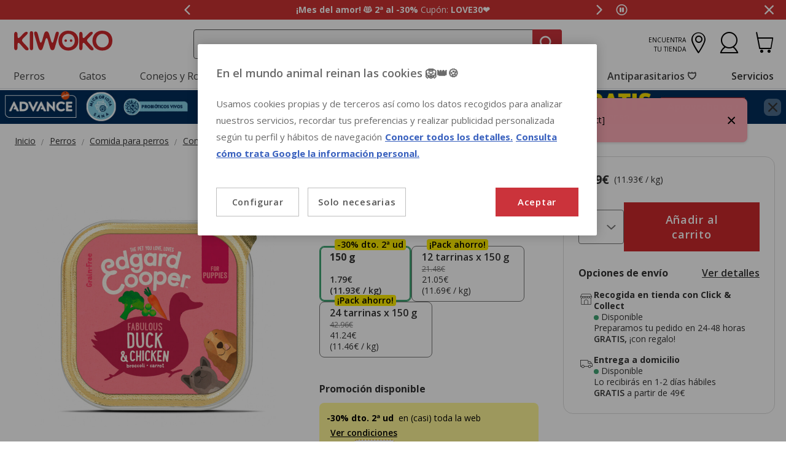

--- FILE ---
content_type: text/html;charset=UTF-8
request_url: https://www.kiwoko.com/perros/comida-para-perros/comida-humeda/edgard_cooper-pato-y-pollo-comida-humeda-para-cachorros/EDG1586_M.html
body_size: 36432
content:
<!DOCTYPE html>
<html lang="es">
<head>


    <script>
        window.gtmPageData = JSON.parse(`{"login":"no","customerType":"guest user","pageType":"Products","customerNetworkType":"public","Balancers":[]}`);
        window.dataLayer = (typeof window.dataLayer !== 'undefined') ? window.dataLayer : [];
        window.dataLayer.push(Object.assign({}, window.gtmPageData));

        
    </script>
    <script>
        <!-- Google Tag Manager -->
        (function(w,d,s,l,i){w[l]=w[l]||[];w[l].push({'gtm.start':
        new Date().getTime(),event:'gtm.js'});var f=d.getElementsByTagName(s)[0],
        j=d.createElement(s),dl=l!='dataLayer'?'&l='+l:'';j.async=true;j.src=
        'https://www.googletagmanager.com/gtm.js?id='+i+dl;f.parentNode.insertBefore(j,f);
        })(window,document,'script','dataLayer','GTM-PGNDM8');
    <!-- End Google Tag Manager -->

    </script>

<!--[if gt IE 9]><!-->
<script>//common/scripts.isml</script>
<script defer type="text/javascript" src="/on/demandware.static/Sites-KiwokoES-Site/-/default/v1770026942895/js/main.js"></script>

    <script defer type="text/javascript" src="/on/demandware.static/Sites-KiwokoES-Site/-/default/v1770026942895/js/pdpKiwoko.js"
        
        >
    </script>

    <script defer type="text/javascript" src="/on/demandware.static/Sites-KiwokoES-Site/-/default/v1770026942895/js/recommendationsKiwoko.js"
        
        >
    </script>


<!--<![endif]-->
<script src="/on/demandware.static/Sites-KiwokoES-Site/-/default/v1770026942895/js/calcTime.js" defer></script>
<meta charset=UTF-8>

<meta http-equiv="x-ua-compatible" content="ie=edge">

<meta name="viewport" content="width=device-width, initial-scale=1">



  <title>150 g Edgard &amp; Cooper Pato y Pollo Comida húmeda para cachorros</title>




    
    
        <meta name="robots" content="index, follow" />
        


<meta name="description" content="Compra online 150 g Edgard &amp; Cooper Pato y Pollo Comida h&uacute;meda para cachorros en Kiwoko.com al mejor precio | &iexcl;Click&amp;Collect GRATIS y con regalo!"/>
<meta name="keywords" content="Kiwoko Tienda de mascotas online"/>

<meta name="google-play-app" content="app-id=com.kiwoko"/>
<meta name="google-play-app-image" content="/on/demandware.static/Sites-KiwokoES-Site/-/default/dw7bb9c30d/images/kiwoko-logo-app.svg" />












<link rel="icon" type="image/png" href="/on/demandware.static/Sites-KiwokoES-Site/-/default/dw58ad59ff/images/favicons/favicon-196x196.png" sizes="196x196" />
<link rel="icon" type="image/png" href="/on/demandware.static/Sites-KiwokoES-Site/-/default/dwb7040697/images/favicons/favicon-96x96.png" sizes="96x96" />
<link rel="icon" type="image/png" href="/on/demandware.static/Sites-KiwokoES-Site/-/default/dw56fef403/images/favicons/favicon-32x32.png" sizes="32x32" />
<link rel="icon" type="image/png" href="/on/demandware.static/Sites-KiwokoES-Site/-/default/dw0c6c908a/images/favicons/favicon-16x16.png" sizes="16x16" />
<link rel="icon" type="image/png" href="/on/demandware.static/Sites-KiwokoES-Site/-/default/dwc4e53dc2/images/favicons/favicon-128.png" sizes="128x128" />

<link rel="alternate" hreflang="es-es" href="https://www.kiwoko.com/perros/comida-para-perros/comida-humeda/edgard_cooper-pato-y-pollo-comida-humeda-para-cachorros/EDG1586_M.html" />

<link rel="alternate" hreflang="pt-pt" href="https://www.kiwoko.pt/caes/comida-para-caes/comida-humida-para-caes/edgard_cooper-puppy-pato-e-frango-lata-para-caes/EDG1586_M.html" />



<script>
    /**
     * Replace gallery images with placeholder on error
     */
    function onImageLoadError(e){
        const defaultImg = "/on/demandware.static/Sites-KiwokoES-Site/-/default/dw436fb836/images/gallery-default.jpg";
        e.removeAttribute("onerror");
        e.src=defaultImg;
        if(e.hasAttribute('srcset')){
            e.removeAttribute("srcset");
            const parent = e.closest('picture');
            if(!parent)return;
            const sourceElements = parent.querySelectorAll('source');
            sourceElements.forEach(source => {
                source.remove();
            });
        }
    }
</script>

<!-- Start VWO Async SmartCode -->
<link rel="preconnect" href="https://dev.visualwebsiteoptimizer.com" />
<script type='text/javascript' id='vwoCode'>
window._vwo_code || (function() {
var account_id=960957,
version=2.1,
settings_tolerance=2000,
hide_element='body',
hide_element_style = 'opacity:0 !important;filter:alpha(opacity=0) !important;background:none !important;transition:none !important;',
/* DO NOT EDIT BELOW THIS LINE */
f=false,w=window,d=document,v=d.querySelector('#vwoCode'),cK='_vwo_'+account_id+'_settings',cc={};try{var c=JSON.parse(localStorage.getItem('_vwo_'+account_id+'_config'));cc=c&&typeof c==='object'?c:{}}catch(e){}var stT=cc.stT==='session'?w.sessionStorage:w.localStorage;code={nonce:v&&v.nonce,use_existing_jquery:function(){return typeof use_existing_jquery!=='undefined'?use_existing_jquery:undefined},library_tolerance:function(){return typeof library_tolerance!=='undefined'?library_tolerance:undefined},settings_tolerance:function(){return cc.sT||settings_tolerance},hide_element_style:function(){return'{'+(cc.hES||hide_element_style)+'}'},hide_element:function(){if(performance.getEntriesByName('first-contentful-paint')[0]){return''}return typeof cc.hE==='string'?cc.hE:hide_element},getVersion:function(){return version},finish:function(e){if(!f){f=true;var t=d.getElementById('_vis_opt_path_hides');if(t)t.parentNode.removeChild(t);if(e)(new Image).src='https://dev.visualwebsiteoptimizer.com/ee.gif?a='+account_id+e}},finished:function(){return f},addScript:function(e){var t=d.createElement('script');t.type='text/javascript';if(e.src){t.src=e.src}else{t.text=e.text}v&&t.setAttribute('nonce',v.nonce);d.getElementsByTagName('head')[0].appendChild(t)},load:function(e,t){var n=this.getSettings(),i=d.createElement('script'),r=this;t=t||{};if(n){i.textContent=n;d.getElementsByTagName('head')[0].appendChild(i);if(!w.VWO||VWO.caE){stT.removeItem(cK);r.load(e)}}else{var o=new XMLHttpRequest;o.open('GET',e,true);o.withCredentials=!t.dSC;o.responseType=t.responseType||'text';o.onload=function(){if(t.onloadCb){return t.onloadCb(o,e)}if(o.status===200||o.status===304){_vwo_code.addScript({text:o.responseText})}else{_vwo_code.finish('&e=loading_failure:'+e)}};o.onerror=function(){if(t.onerrorCb){return t.onerrorCb(e)}_vwo_code.finish('&e=loading_failure:'+e)};o.send()}},getSettings:function(){try{var e=stT.getItem(cK);if(!e){return}e=JSON.parse(e);if(Date.now()>e.e){stT.removeItem(cK);return}return e.s}catch(e){return}},init:function(){if(d.URL.indexOf('__vwo_disable__')>-1)return;var e=this.settings_tolerance();w._vwo_settings_timer=setTimeout(function(){_vwo_code.finish();stT.removeItem(cK)},e);var t;if(this.hide_element()!=='body'){t=d.createElement('style');var n=this.hide_element(),i=n?n+this.hide_element_style():'',r=d.getElementsByTagName('head')[0];t.setAttribute('id','_vis_opt_path_hides');v&&t.setAttribute('nonce',v.nonce);t.setAttribute('type','text/css');if(t.styleSheet)t.styleSheet.cssText=i;else t.appendChild(d.createTextNode(i));r.appendChild(t)}else{t=d.getElementsByTagName('head')[0];var i=d.createElement('div');i.style.cssText='z-index: 2147483647 !important;position: fixed !important;left: 0 !important;top: 0 !important;width: 100% !important;height: 100% !important;background: white !important;display: block !important;';i.setAttribute('id','_vis_opt_path_hides');i.classList.add('_vis_hide_layer');t.parentNode.insertBefore(i,t.nextSibling)}var o=window._vis_opt_url||d.URL,s='https://dev.visualwebsiteoptimizer.com/j.php?a='+account_id+'&u='+encodeURIComponent(o)+'&vn='+version;if(w.location.search.indexOf('_vwo_xhr')!==-1){this.addScript({src:s})}else{this.load(s+'&x=true')}}};w._vwo_code=code;code.init();})();
</script>
<!-- End VWO Async SmartCode -->

<link rel="stylesheet" href="/on/demandware.static/Sites-KiwokoES-Site/-/default/v1770026942895/css/global.css" />

    <link rel="stylesheet" href="/on/demandware.static/Sites-KiwokoES-Site/-/default/v1770026942895/css/pdp-kiwoko-theme.css"  />



    <meta name="google-site-verification" content="U0B7yb4eIN6VfVEpzj-wHMEV-1q69IvdcgoRwoxpJAY" />



<!-- Marketing Cloud Analytics -->
<script type="text/javascript" src="https://10959878.collect.igodigital.com/collect.js"></script>
<!-- End Marketing Cloud Analytics -->


<link rel="canonical" href="https://www.kiwoko.com/perros/comida-para-perros/comida-humeda/edgard_cooper-pato-y-pollo-comida-humeda-para-cachorros/EDG1586_M.html"/>

<script type="text/javascript">//<!--
/* <![CDATA[ (head-active_data.js) */
var dw = (window.dw || {});
dw.ac = {
    _analytics: null,
    _events: [],
    _category: "",
    _searchData: "",
    _anact: "",
    _anact_nohit_tag: "",
    _analytics_enabled: "true",
    _timeZone: "Europe/Madrid",
    _capture: function(configs) {
        if (Object.prototype.toString.call(configs) === "[object Array]") {
            configs.forEach(captureObject);
            return;
        }
        dw.ac._events.push(configs);
    },
	capture: function() { 
		dw.ac._capture(arguments);
		// send to CQ as well:
		if (window.CQuotient) {
			window.CQuotient.trackEventsFromAC(arguments);
		}
	},
    EV_PRD_SEARCHHIT: "searchhit",
    EV_PRD_DETAIL: "detail",
    EV_PRD_RECOMMENDATION: "recommendation",
    EV_PRD_SETPRODUCT: "setproduct",
    applyContext: function(context) {
        if (typeof context === "object" && context.hasOwnProperty("category")) {
        	dw.ac._category = context.category;
        }
        if (typeof context === "object" && context.hasOwnProperty("searchData")) {
        	dw.ac._searchData = context.searchData;
        }
    },
    setDWAnalytics: function(analytics) {
        dw.ac._analytics = analytics;
    },
    eventsIsEmpty: function() {
        return 0 == dw.ac._events.length;
    }
};
/* ]]> */
// -->
</script>
<script type="text/javascript">//<!--
/* <![CDATA[ (head-cquotient.js) */
var CQuotient = window.CQuotient = {};
CQuotient.clientId = 'bdlq-KiwokoES';
CQuotient.realm = 'BDLQ';
CQuotient.siteId = 'KiwokoES';
CQuotient.instanceType = 'prd';
CQuotient.locale = 'default';
CQuotient.fbPixelId = '__UNKNOWN__';
CQuotient.activities = [];
CQuotient.cqcid='';
CQuotient.cquid='';
CQuotient.cqeid='';
CQuotient.cqlid='';
CQuotient.apiHost='api.cquotient.com';
/* Turn this on to test against Staging Einstein */
/* CQuotient.useTest= true; */
CQuotient.useTest = ('true' === 'false');
CQuotient.initFromCookies = function () {
	var ca = document.cookie.split(';');
	for(var i=0;i < ca.length;i++) {
	  var c = ca[i];
	  while (c.charAt(0)==' ') c = c.substring(1,c.length);
	  if (c.indexOf('cqcid=') == 0) {
		CQuotient.cqcid=c.substring('cqcid='.length,c.length);
	  } else if (c.indexOf('cquid=') == 0) {
		  var value = c.substring('cquid='.length,c.length);
		  if (value) {
		  	var split_value = value.split("|", 3);
		  	if (split_value.length > 0) {
			  CQuotient.cquid=split_value[0];
		  	}
		  	if (split_value.length > 1) {
			  CQuotient.cqeid=split_value[1];
		  	}
		  	if (split_value.length > 2) {
			  CQuotient.cqlid=split_value[2];
		  	}
		  }
	  }
	}
}
CQuotient.getCQCookieId = function () {
	if(window.CQuotient.cqcid == '')
		window.CQuotient.initFromCookies();
	return window.CQuotient.cqcid;
};
CQuotient.getCQUserId = function () {
	if(window.CQuotient.cquid == '')
		window.CQuotient.initFromCookies();
	return window.CQuotient.cquid;
};
CQuotient.getCQHashedEmail = function () {
	if(window.CQuotient.cqeid == '')
		window.CQuotient.initFromCookies();
	return window.CQuotient.cqeid;
};
CQuotient.getCQHashedLogin = function () {
	if(window.CQuotient.cqlid == '')
		window.CQuotient.initFromCookies();
	return window.CQuotient.cqlid;
};
CQuotient.trackEventsFromAC = function (/* Object or Array */ events) {
try {
	if (Object.prototype.toString.call(events) === "[object Array]") {
		events.forEach(_trackASingleCQEvent);
	} else {
		CQuotient._trackASingleCQEvent(events);
	}
} catch(err) {}
};
CQuotient._trackASingleCQEvent = function ( /* Object */ event) {
	if (event && event.id) {
		if (event.type === dw.ac.EV_PRD_DETAIL) {
			CQuotient.trackViewProduct( {id:'', alt_id: event.id, type: 'raw_sku'} );
		} // not handling the other dw.ac.* events currently
	}
};
CQuotient.trackViewProduct = function(/* Object */ cqParamData){
	var cq_params = {};
	cq_params.cookieId = CQuotient.getCQCookieId();
	cq_params.userId = CQuotient.getCQUserId();
	cq_params.emailId = CQuotient.getCQHashedEmail();
	cq_params.loginId = CQuotient.getCQHashedLogin();
	cq_params.product = cqParamData.product;
	cq_params.realm = cqParamData.realm;
	cq_params.siteId = cqParamData.siteId;
	cq_params.instanceType = cqParamData.instanceType;
	cq_params.locale = CQuotient.locale;
	
	if(CQuotient.sendActivity) {
		CQuotient.sendActivity(CQuotient.clientId, 'viewProduct', cq_params);
	} else {
		CQuotient.activities.push({activityType: 'viewProduct', parameters: cq_params});
	}
};
/* ]]> */
// -->
</script>


    <script type="application/ld+json">
        {"@context":"http://schema.org/","@type":"ProductGroup","name":"Edgard & Cooper Pato y Pollo Comida húmeda para cachorros","description":"<h2>Comida h&uacute;meda para cachorros Edgard &amp; Cooper</h2>\r\n\r\n<p>Con este <strong>alimento h&uacute;medo natural para cachorros</strong> tu mejor amigo crecer&aacute; fuerte y sano. Presenta una exquisita combinaci&oacute;n de <strong>pato y pollo</strong> que a la mascota le encantar&aacute;.</p>\r\n\r\n<p>La carne de pato es beneficiosa para el desarrollo de los m&uacute;sculos y la de pollo es muy importante para reforzar el sistema inmunol&oacute;gico.&nbsp;Se trata de una receta que, adem&aacute;s, incorpora frutas y hortalizas.</p>\r\n\r\n<p>Caracter&iacute;sticas y <strong>beneficios</strong>:</p>\r\n\r\n<ul>\r\n\t<li>Sin productos procesados ni deshidratados.</li>\r\n\t<li>Cocinada a fuego lento.</li>\r\n\t<li>Con aceite de salm&oacute;n: fuente de omega 3.</li>\r\n\t<li>Muy nutritiva.</li>\r\n\t<li>F&aacute;cil de digerir.&nbsp;</li>\r\n</ul>\r\n\r\n<p>&nbsp;</p>\r\n\r\n<p><strong>Detalles nutricionales:</strong></p>\r\n\r\n<p><strong>Ingredientes:</strong> pato 30%, pollo 26%, minerales, zanahorias 2%, br&oacute;coli 1%, manzanas 1%, calabaza 1%, guisantes 1%, aceite de salm&oacute;n 0,5%, perejil 0,1%, eneldo 0,1%.</p>\r\n\r\n<p><strong>Composici&oacute;n anal&iacute;tica:</strong> prote&iacute;na bruta 9,5%, aceites y grasas brutos 6%, fibras brutas 0,3%, ceniza bruta 2,2%, humedad 81%.</p>\r\n\r\n<p><strong>Aditivos nutricionales:</strong> vitamina D3 140 UI. Cinc 12 mg; manganeso 1 mg; cobre 0,5 mg; yodo 0,3 mg.</p>","mpn":"EDG1586_M","sku":"EDG1586_M","productID":"EDG1586_M","productGroupID":"EDG1586_M","url":"https://www.kiwoko.com/perros/comida-para-perros/comida-humeda/edgard_cooper-pato-y-pollo-comida-humeda-para-cachorros/EDG1586_M.html","brand":{"@type":"Brand","name":"Edgard & Cooper"},"aggregateRating":{"@type":"AggregateRating","ratingValue":"4.5","ratingCount":"30","reviewCount":"30"},"offers":{"@type":"AggregateOffer","priceCurrency":"EUR","lowprice":1.79,"highprice":41.24,"offerCount":3,"availability":"http://schema.org/InStock"},"variesBy":["Peso"],"hasVariant":[{"@type":"Product","name":"Edgard & Cooper Pato y Pollo Comida húmeda para cachorros","sku":"EDG1586","url":"https://www.kiwoko.com/alimentacion-perro/150-g-edgard_cooper-pato-y-pollo-comida-humeda-para-cachorros/EDG1586.html","gtin":"5425039485393","gtin13":"5425039485393","image":["https://www.kiwoko.com/on/demandware.static/-/Sites-kiwoko-master-catalog/default/dw962024b3/images/pienso_humedo_perros_edgard_cooper_puppy_pato_pollo_EDG1579_M.jpg"],"offers":{"@type":"Offer","priceCurrency":"EUR","price":"1.79","availability":"http://schema.org/InStock","itemCondition":"http://schema.org/NewCondition","seller":{"@type":"Organization","url":"www.kiwoko.com","name":"Kiwoko Tienda de mascotas online"}}},{"@type":"Product","name":"Edgard & Cooper Pato y Pollo Comida húmeda para cachorros","sku":"EDG1586_B12","url":"https://www.kiwoko.com/alimentacion-perro/12-tarrinas-x-150-g-edgard_cooper-pato-y-pollo-comida-humeda-para-cachorros-%C2%A1pack-ahorro/EDG1586_B12.html","gtin":"5425039485393","gtin13":"5425039485393","image":["https://www.kiwoko.com/on/demandware.static/-/Sites-kiwoko-master-catalog/default/dw962024b3/images/pienso_humedo_perros_edgard_cooper_puppy_pato_pollo_EDG1579_M.jpg"],"offers":{"@type":"Offer","priceCurrency":"EUR","price":"21.05","availability":"http://schema.org/InStock","itemCondition":"http://schema.org/NewCondition","seller":{"@type":"Organization","url":"www.kiwoko.com","name":"Kiwoko Tienda de mascotas online"}}},{"@type":"Product","name":"Edgard & Cooper Pato y Pollo Comida húmeda para cachorros","sku":"EDG1586_B24","url":"https://www.kiwoko.com/perros_new/alimentacion/comida-humeda/24-tarrinas-x-150-g-edgard-cooper-pato-y-pollo-comida-humeda-para-cachorros-%C2%A1pack-ahorro/EDG1586_B24.html","gtin":"5425039485393","gtin13":"5425039485393","image":["https://www.kiwoko.com/on/demandware.static/-/Sites-kiwoko-master-catalog/default/dw962024b3/images/pienso_humedo_perros_edgard_cooper_puppy_pato_pollo_EDG1579_M.jpg"],"offers":{"@type":"Offer","priceCurrency":"EUR","price":"41.24","availability":"http://schema.org/InStock","itemCondition":"http://schema.org/NewCondition","seller":{"@type":"Organization","url":"www.kiwoko.com","name":"Kiwoko Tienda de mascotas online"}}}],"review":[{"@type":"Review","author":{"@type":"Person","name":"Anónimo"},"datePublished":"2025-11-07T02:03:16Z","reviewBody":"Muy buena marca, es la que come mi yorkshire, aunque es muy tiquismiquis y solo le gustan tres sabores.","name":"Edgard & Cooper Pato y Pollo Comida húmeda para cachorros","reviewRating":{"@type":"Rating","bestRating":"5","ratingValue":5,"worstRating":"1"}},{"@type":"Review","author":{"@type":"Person","name":"Anónimo"},"datePublished":"2025-09-18T03:05:27Z","reviewBody":"Saludables","name":"Edgard & Cooper Pato y Pollo Comida húmeda para cachorros","reviewRating":{"@type":"Rating","bestRating":"5","ratingValue":5,"worstRating":"1"}},{"@type":"Review","author":{"@type":"Person","name":"Anónimo"},"datePublished":"2025-06-24T03:05:14Z","reviewBody":"Excelente calidad y precio","name":"Edgard & Cooper Pato y Pollo Comida húmeda para cachorros","reviewRating":{"@type":"Rating","bestRating":"5","ratingValue":5,"worstRating":"1"}},{"@type":"Review","author":{"@type":"Person","name":"Anónimo"},"datePublished":"2025-04-03T03:04:08Z","reviewBody":"Muy buena","name":"Edgard & Cooper Pato y Pollo Comida húmeda para cachorros","reviewRating":{"@type":"Rating","bestRating":"5","ratingValue":5,"worstRating":"1"}},{"@type":"Review","author":{"@type":"Person","name":"Anónimo"},"datePublished":"2025-03-24T02:08:46Z","reviewBody":"Le encanta a mi perrita.","name":"Edgard & Cooper Pato y Pollo Comida húmeda para cachorros","reviewRating":{"@type":"Rating","bestRating":"5","ratingValue":5,"worstRating":"1"}},{"@type":"Review","author":{"@type":"Person","name":"Anónimo"},"datePublished":"2024-12-03T02:03:45Z","reviewBody":"Las utilizo en lugar del pienso en algunas comidas, y me parecen un complemento de alimentación perfecto, puesto que tienen frutas y verduras. Suelo alternar sabores.","name":"Edgard & Cooper Pato y Pollo Comida húmeda para cachorros","reviewRating":{"@type":"Rating","bestRating":"5","ratingValue":5,"worstRating":"1"}},{"@type":"Review","author":{"@type":"Person","name":"Anónimo"},"datePublished":"2024-12-03T02:03:44Z","reviewBody":"Se ve de buena calidad y sinceramente a mi perrita le a gustado,volveré a comprar","name":"Edgard & Cooper Pato y Pollo Comida húmeda para cachorros","reviewRating":{"@type":"Rating","bestRating":"5","ratingValue":5,"worstRating":"1"}},{"@type":"Review","author":{"@type":"Person","name":"Anónimo"},"datePublished":"2024-08-28T01:04:37Z","reviewBody":"El producto venia muy golpeado, casi a punto de abrirse","name":"Edgard & Cooper Pato y Pollo Comida húmeda para cachorros","reviewRating":{"@type":"Rating","bestRating":"5","ratingValue":3,"worstRating":"1"}},{"@type":"Review","author":{"@type":"Person","name":"Anónimo"},"datePublished":"2024-08-24T01:03:45Z","reviewBody":"encantan a mi perra","name":"Edgard & Cooper Pato y Pollo Comida húmeda para cachorros","reviewRating":{"@type":"Rating","bestRating":"5","ratingValue":5,"worstRating":"1"}},{"@type":"Review","author":{"@type":"Person","name":"Anónimo"},"datePublished":"2024-08-10T01:04:16Z","reviewBody":"Todavía no he probado","name":"Edgard & Cooper Pato y Pollo Comida húmeda para cachorros","reviewRating":{"@type":"Rating","bestRating":"5","ratingValue":3,"worstRating":"1"}},{"@type":"Review","author":{"@type":"Person","name":"Anónimo"},"datePublished":"2024-06-12T03:06:21Z","reviewBody":"Le encanta!!","name":"Edgard & Cooper Pato y Pollo Comida húmeda para cachorros","reviewRating":{"@type":"Rating","bestRating":"5","ratingValue":5,"worstRating":"1"}},{"@type":"Review","author":{"@type":"Person","name":"Anónimo"},"datePublished":"2024-05-22T03:05:21Z","reviewBody":"A mi perrito de 8 meses le encanta. Me las recomendaron por ingredientes naturales. Las cogí en promoción","name":"Edgard & Cooper Pato y Pollo Comida húmeda para cachorros","reviewRating":{"@type":"Rating","bestRating":"5","ratingValue":5,"worstRating":"1"}},{"@type":"Review","author":{"@type":"Person","name":"Anónimo"},"datePublished":"2023-07-14T03:03:51Z","reviewBody":"Bueno","name":"Edgard & Cooper Pato y Pollo Comida húmeda para cachorros","reviewRating":{"@type":"Rating","bestRating":"5","ratingValue":5,"worstRating":"1"}},{"@type":"Review","author":{"@type":"Person","name":"Anónimo"},"datePublished":"2022-10-13T03:05:33Z","reviewBody":"Mi Cachorro le encanta","name":"Edgard & Cooper Pato y Pollo Comida húmeda para cachorros","reviewRating":{"@type":"Rating","bestRating":"5","ratingValue":5,"worstRating":"1"}},{"@type":"Review","author":{"@type":"Person","name":"Anónimo"},"datePublished":"2022-08-24T03:08:42Z","reviewBody":"Todo perfecto","name":"Edgard & Cooper Pato y Pollo Comida húmeda para cachorros","reviewRating":{"@type":"Rating","bestRating":"5","ratingValue":5,"worstRating":"1"}},{"@type":"Review","author":{"@type":"Person","name":"Anónimo"},"datePublished":"2022-08-14T03:06:25Z","reviewBody":"Está bien, le gusta bastante","name":"Edgard & Cooper Pato y Pollo Comida húmeda para cachorros","reviewRating":{"@type":"Rating","bestRating":"5","ratingValue":4,"worstRating":"1"}}]}
    </script>


    <script type="application/ld+json">
        {"@context":"https://schema.org","@type":"BreadcrumbList","itemListElement":[{"@type":"ListItem","position":1,"item":{"@id":"https://www.kiwoko.com/perros/","name":"Perros"}},{"@type":"ListItem","position":2,"item":{"@id":"https://www.kiwoko.com/perros/comida-para-perros/","name":"Comida para perros"}},{"@type":"ListItem","position":3,"item":{"@id":"https://www.kiwoko.com/perros/comida-para-perros/comida-humeda/","name":"Comida húmeda"}}]}
    </script>


<meta name="facebook-domain-verification" content="7e750io2x9bncq78yuo4xpuxsg2jmz" />
	
















    <script>
        (function () {
        // Create a script tag for loading the library
        const grafanaScriptElements = document.createElement("script");

        // Initialize the Web-SDK at the onLoad event of the script tag above so it will be called when the library is loaded.
        grafanaScriptElements.onload = () => {
            window.GrafanaFaroWebSdk.initializeFaro({
            // Mandatory, the URL of the Grafana Cloud collector with embedded application key.
            url: "https://faro-collector-prod-eu-west-2.grafana.net/collect/b03e7579b0356e0ce85513bebc5bb78d",

            // Mandatory, the identification label(s) of your application
            app: {
                name: "Kiwoko ES Prod",
                version: "1.0.0",
            },
            
            









user: {
    email: "false",
    attributes: {
        isUserAuthenticated: "false",
        isUserExternallyAuthenticated: "false",
        dwsid: "false",
        customerNo: "false",
        customerId: "efV1LbJmmg7wfUbPdcw6JGVl1a",
        loyaltyLevelId: "false",
        isLoyaltyUser: "false",
    }
},


            
                sessionTracking: {
                    samplingRate: 0.1
                },
            

            });

            setTimeout(() => {
                if (window.faro) {
                    window.dispatchEvent(new CustomEvent('faroReady'));
                }
            }, 0);
        };

        // Set the source of the script tag to the CDN
        grafanaScriptElements.src =
            "https://unpkg.com/@grafana/faro-web-sdk@^2.0.2/dist/bundle/faro-web-sdk.iife.js";

        // Append the script tag to the head of the HTML page
        document.head.appendChild(grafanaScriptElements);
        })();
    </script>






</head>
<body>

<!--Google Tag Manager (noscript) -->
<noscript><iframe src="https://www.googletagmanager.com/ns.html?id=GTM-PGNDM8" height="0" width="0"
style="display:none;visibility:hidden"></iframe></noscript>
<!--EndGoogle Tag Manager (noscript) -->




    
 

<input type="hidden" id="mcIncludeTrackingLink" value="true"/>
<input type="hidden" id="marketingID" value="10959878"/>
<div class="page" data-action="Product-Show" data-querystring="pid=EDG1586_M" data-page-behaviour="is-web-behaviour" data-iso-country-code="ES">

<a href="#maincontent" class="skip" aria-label="Ir al contenido principal">Ir al contenido principal</a>
<a href="#footercontent" class="skip" aria-label="Ir al footer">Ir al footer</a>






    
        
        
            
	 


	
    
    
        


<section 
  class="isk-hello-bar js-gtm-banner js-hello-bar" 
  data-afi="isk-hello-bar" 
  data-hello-bar-length="3" 
  data-gtm-location-id="header-banner"
  aria-label="Mensajes promocionales" 
  role="banner"
  >

  <div class="isk-hello-bar__wrapper">
    
    <button 
      type="button" 
      class="isk-hello-bar__button isk-hello-bar__arrow isk-hello-bar__arrow-left js-hello-bar-arrow" 
      data-hello-bar-arrow-direction="-1" 
      aria-label="Mensaje anterior" 
      tabindex="-1"
    >
      <span class="isk-hello-bar__button-icon isk-icon nav-right-line" aria-hidden="true"></span>
    </button>
    

    <div class="isk-hello-bar__container">
    
        
        
        

        
        
        
        
        
        <div 
          class="isk-hello-bar__message js-hello-bar-message " 
          data-hello-bar-index="0"
        >
          
            
              <a 
                href="https://www.kiwoko.com/ofertas/" 
                tabindex="0" 
                class="isk-hello-bar__link js-gtm-banner-item js-hello-bar-message-focus"
                data-gtm-promotion-id="banner-header-paraguas-2al30"
                data-gtm-promotion-name="paraguas-2al30"
                data-gtm-creative-slot="1"
                data-gtm-creative-name="banner-header"
              >
                
<span class="is-read-only">1 de 3, mensaje,</span>


    
    
    
    
        
            <span class="isk-hello-bar__message-bold">
                ¡Mes del amor! 😻 2ª al -30% 
            </span>
        
    

    
    
    
    
        
            <span class="isk-hello-bar__message-normal">
                Cupón:
            </span>
        
    

    
    
    
    
        
            <span class="isk-hello-bar__message-bold">
                 LOVE30❤️
            </span>
        
    

              </a>
            
          
        </div>
    
        
        
        

        
        
        
        
        
        <div 
          class="isk-hello-bar__message js-hello-bar-message is-hide" 
          data-hello-bar-index="1"
        >
          
            
              <a 
                href="tel:+34916012764" 
                tabindex="0" 
                class="isk-hello-bar__link js-gtm-banner-item js-hello-bar-message-focus"
                data-gtm-promotion-id="banner-header-1"
                data-gtm-promotion-name="banner-header"
                data-gtm-creative-slot="1"
                data-gtm-creative-name="banner-header"
              >
                
<span class="is-read-only">2 de 3, mensaje,</span>


    
    
    
    
        
            <span>&#128222; ¿Necesitas</span>
        
    

    
    
    
    
        
            <span class="isk-hello-bar__message-bold test">
                 ayuda
            </span>
        
    

    
    
    
    
        
            <span class="isk-hello-bar__message-normal">
                 con tu compra? &#128222;  Llámanos al
            </span>
        
    

    
    
    
    
        
            <span class="isk-hello-bar__message-bold">
                 916 012 764
            </span>
        
    

    
    
    
    
        
            <span class="isk-hello-bar__message-normal">
                 (09h-19h)
            </span>
        
    

              </a>
            
          
        </div>
    
        
        
        

        
        
        
        
        
        <div 
          class="isk-hello-bar__message js-hello-bar-message is-hide" 
          data-hello-bar-index="2"
        >
          
            
              <a 
                href=" https://www.kiwoko.com/mi-cuenta/historial-pedidos" 
                tabindex="0" 
                class="isk-hello-bar__link js-gtm-banner-item js-hello-bar-message-focus"
                data-gtm-promotion-id="banner-header-mispedidos"
                data-gtm-promotion-name="MisPedidos"
                data-gtm-creative-slot="3"
                data-gtm-creative-name="banner-header"
              >
                
<span class="is-read-only">3 de 3, mensaje,</span>


    
    
    
    
        
            <span class="isk-hello-bar__message-normal">
                🚚 ¿Dónde está mi pedido? Puedes hacer seguimiento desde
            </span>
        
    

    
    
    
    
        
            <span class="isk-hello-bar__message-bold test">
                 Mis pedidos📦
            </span>
        
    

              </a>
            
          
        </div>
    

    </div>
    
    <button 
      type="button" 
      class="isk-hello-bar__button isk-hello-bar__arrow isk-hello-bar__arrow-right js-hello-bar-arrow" 
      data-hello-bar-arrow-direction="1" 
      aria-label="Mensaje siguiente" 
      tabindex="-1"
    >
      <span class="isk-hello-bar__button-icon isk-icon nav-left-line" aria-hidden="true"></span>
    </button>
    

  </div>

  <div class="isk-hello-bar__controls">
    
    <button 
      type="button" 
      class="isk-hello-bar__button isk-hello-bar__player isk-hello-bar__player-pause js-hello-bar-pause" 
      aria-label="Pausar cambio autom&aacute;tico de mensajes"
      tabindex="0"
    >
      <span class="isk-hello-bar__button-icon isk-icon nav-pause" aria-hidden="true"></span>
    </button>
    <button 
      type="button" 
      class="isk-hello-bar__button isk-hello-bar__player isk-hello-bar__player-play js-hello-bar-play is-hide" 
      aria-label="Reanudar cambio autom&aacute;tico de mensajes"
      tabindex="0"
    >
      <span class="isk-hello-bar__button-icon isk-icon nav-play" aria-hidden="true"></span>
    </button>
    
    <button 
      type="button" 
      class="isk-hello-bar__button isk-hello-bar__close js-hello-bar-close" 
      aria-label="Cerrar banner promocional"
    >
      <span class="isk-hello-bar__button-icon isk-icon basic-cross-line" aria-hidden="true"></span>
    </button>
  </div>

</section>
  
    
 
	
        
    

<header class="page-header js-page-header is-sticky" data-action-url-refresh="/on/demandware.store/Sites-KiwokoES-Site/default/Login-RefreshToken">	
	<nav role="navigation">
		<div class="header container heading">
			<div class="row">
				<div class="col-12">

					<div class="navbar-header">
						<div class="pull-left container-left">
							<button class="navbar-toggler d-md-none fa kwicon-burger" type="button"
								aria-controls="sg-navbar-collapse" aria-expanded="false"
								aria-label="Toggle navigation">
							</button>
							<div class="navbar-header__brand">
								<a class="logo-home" 
									href="/"
									title="Kiwoko">
										<picture>
											<source 
												height="36" 
												width="120" 
												alt="Kiwoko Tienda de mascotas online" 
												srcset="https://www.kiwoko.com/on/demandware.static/Sites-KiwokoES-Site/-/default/dw426cc6d6/images/logo_kiwoko_white.svg" 
												media="(max-width: 992px)"/>
											<img  
												height="37" 
												width="160" 
												alt="Kiwoko Tienda de mascotas online" 
												src="https://www.kiwoko.com/on/demandware.static/Sites-KiwokoES-Site/-/default/dw3839a79e/images/logo_kiwoko.svg" />
										</picture>
								</a>
							</div>
						</div>
						<div class="main-icons pull-right">						
							<div class="navbar-header__store">
							
    
    <div class="content-asset"><!-- dwMarker="content" dwContentID="c3323f88672d893922fde26734" -->
        <a href="https://tiendas.kiwoko.com/" class="menu-footer locate-store"><span class="text-micro text-uppercase text-right">Encuentra tu tienda</span><i class="fa kwicon-store"></i></a>
    </div> <!-- End content-asset -->


							
				            </div>
							<div class="main-icon minicart"
								data-action-url="/on/demandware.store/Sites-KiwokoES-Site/default/Cart-MiniCartShow">
								<div class="minicart-total hide-link-med">
    <a class="minicart-link js-minicart-link" 
        href="https://www.kiwoko.com/carrito" 
        title="Carrito 0 Productos" 
        aria-label="Carrito 0 Productos"
        aria-haspopup="true">
        <i class="minicart-icon fa kwicon-cart"></i>
        <span class="minicart-quantity hide">
            0
        </span>
    </a>
</div>

<div class="minicart-total hide-no-link">
    <i class="minicart-icon fa kwicon-cart"></i>
        <span class="minicart-quantity hide">
            0
        </span>
</div>





							</div>
							<div class="main-icon account">
								
    <div class="user nav-item">
        <a href="https://www.kiwoko.com/cuenta/login" role="button" aria-label="Entrar en Mi Cuenta">
            <i class="kwicon-user fa" aria-hidden="true"></i>
        </a>
        <div class="popover popover-bottom">
            <ul class="nav p-1" role="menu" aria-label="Men&uacute; Mi Cuenta" aria-hidden="true">
                <li class="nav-item mb-2" role="presentation"><a class="font-weight-bold" href="https://www.kiwoko.com/cuenta/inicio" role="menuitem" tabindex="-1">Inicia Sesi&oacute;n</a></li>
                <li class="nav-item mb-2" role="presentation"><a href="https://www.kiwoko.com/cuenta/inicio" role="menuitem" tabindex="-1">Reg&iacute;strate</a></li>
                
            </ul>
        </div>
    </div>   
    <div class="user-mob d-none">		
       	<ul class="nav" role="menu" aria-label="Men&uacute; Mi Cuenta" aria-hidden="true">
           	<li class="nav-item" role="presentation"><a href="https://www.kiwoko.com/cuenta/login" class="btn btn-secondary" role="menuitem" tabindex="-1">Inicia Sesi&oacute;n / Reg&iacute;strate</a></li>
       	</ul>
       	<ul class="nav" role="menu" aria-label="Men&uacute; Mi Cuenta" aria-hidden="true">
           	<li class="nav-item is-link" role="presentation">
                <a href="https://www.kiwoko.com/on/demandware.store/Sites-KiwokoES-Site/default/Order-Tracking" role="menuitem" tabindex="-1">
                    Seguir Pedido
                </a>
            </li>
       	</ul>
    </div>




    
    


							</div>
						</div>
						<div class="search hidden-xs-down js-desktop-search">							
							<div class="site-search">
       <form 
              role="search"
              action="/busqueda"
              method="get"
              name="simpleSearch"
              class="js-site-search-container
       ">       
              <div class="placeholder-messages js-placeholder-messages">
                     <span data-mobile-placeholder="Busca productos para tu amigo"></span>
                     <span data-desktop-placeholder="Busca tus marcas y productos favoritos"></span>
              </div>
              <input 
                     class="form-control search-field kw-search-mobile__input js-search-field kw-input-search"
                     type="search"
                     name="q"
                     value=""
                     placeholder=""
                     role="combobox"
                     aria-describedby="search-assistive-text"
                     aria-haspopup="listbox"
                     aria-owns="search-results"
                     aria-expanded="false"
                     aria-autocomplete="list"
                     aria-activedescendant=""
                     aria-controls="search-results"
                     aria-label="Busca tus marcas y productos" 
                     required
              />
              <button 
                     type="reset" 
                     name="reset-button"
                     class="kwicon-close reset-button d-none js-reset-button"
                     aria-label="Borrar b&uacute;squeda
              "></button>
              <button
                     type="submit"
                     name="search-button"
                     class="kwicon-search kw-search-mobile__icon js-search-button"
                     aria-label="Buscar
              "></button>
              <div class="suggestions-wrapper js-suggestions-wrapper" data-url="/on/demandware.store/Sites-KiwokoES-Site/default/SearchServices-GetSuggestions?q="></div>
              <input type="hidden" value="default" name="lang">
       </form>
</div>

						</div>
					</div>
				</div>
			</div>
		</div>
		<div
			class="main-menu navbar-toggleable-sm menu-toggleable-left multilevel-dropdown js-main-menu"
			id="sg-navbar-collapse">
			<div class="container">
				<div class="row">
					<div class="menu-container heading">
						<div class="close-menu clearfix d-lg-none">
							<div class="back pull-left">
								<button role="button"
									aria-label="Men&uacute; anterior" class="text-white text-uppercase text-banner-xs">
									<span class="caret-left text-white"></span>
									Volver
								</button>
							</div>
							<div class="close-button inverse pull-right button-label">
								<button role="button"
									aria-label="Cerrar Men&uacute;">
									<label class="text-white">Cerrar </label>
									<span aria-hidden="true"></span>
								</button>
							</div>
						</div>
						
    
    <div class="content-asset"><!-- dwMarker="content" dwContentID="35053711d3b4b1e806e4a407ad" -->
        <ul class="megamenu">
  <!--start perros-->
  <li class="mega-toggle first-item">
    <div class="mega-title is-first-level"> <a class="mega-link mega-link-level0" href="https://www.kiwoko.com/perros/">Perros</a>

    </div>
    <div class="animated fadeIn megamenu__content">
      <ul class="megamenu__item p-md-0 rowlike">
        <li class="megamenu__mobile-title pl-0 d-sm-block d-md-none"> <a class="plain-link link-all pl-0" href="https://www.kiwoko.com/perros/">Perro/Ver todo</a
          >
        </li>
        <li class="mega-toggle col-md-3 p-md-0">
          <div class="mega-title">
            <a href="https://www.kiwoko.com/perros/comida-para-perros/" class="mega-link"
              >Comida para perros</a
            >
          </div>
          <ul class="megamenu__item mega-fixed">
            <li class="megamenu__mobile-title pl-0 d-sm-block d-md-none">
              <a
                class="plain-link link-all pl-0"
                href="https://www.kiwoko.com/perros/comida-para-perros/"
                >Comida para Perros/Ver todo</a
              >
            </li>
            <li class="is-link">
              <a
                href="https://www.kiwoko.com/perros/comida-para-perros/pienso-seco-para-perros/"
                >Pienso seco</a
              >
            </li>
            <li class="is-link">
              <a
                href="https://www.kiwoko.com/perros/comida-para-perros/dietas-veterinarias/"
                >Dietas Veterinarias</a
              >
            </li>
            <li class="is-link">
              <a
                href="https://www.kiwoko.com/perros/comida-para-perros/comida-humeda/"
                >Comida húmeda</a
              >
            </li>
            <li class="is-link">
              <a href="https://www.kiwoko.com/perros/comida-para-perros/toppers-y-caldos/"
                >Toppers y Caldos</a
              >
            </li>
            <li class="is-link">
              <a href="https://www.kiwoko.com/perros/comida-para-perros/dieta-barf/">Dieta BARF</a>

        </li>
        <li class="is-link"> <a href="https://www.kiwoko.com/perros/comida-para-perros/snacks-y-huesos-para-perros/">Snacks y Chuches</a
              >
            </li>
            <br />
            <li class="is-link">
              <a
                style="color: #4974a5"
                href="https://www.kiwoko.com/perros/especial-cachorro/"
                ><strong>Especial cachorro 🐶</strong></a
              >
            </li>
            <li class="is-link">
              <a
                style="color: #4974a5"
                href="https://www.kiwoko.com/perros/especial-perro-mini/"
                ><strong>Especial Perro Mini 🐩</strong></a
              >
            </li>
          </ul>
        </li>
        <li class="mega-toggle col-md-3 p-md-0">
          <div class="mega-title">
            <a href="https://www.kiwoko.com/perros/accesorios-para-perros/" class="mega-link"
              >Accesorios</a
            >
          </div>
          <ul class="megamenu__item mega-fixed">
            <li class="megamenu__mobile-title pl-0 d-sm-block d-md-none">
              <a
                href="https://www.kiwoko.com/perros/accesorios-para-perros/"
                class="plain-link link-all pl-0"
                >Accesorios/Ver todo</a
              >
            </li>
            <li class="is-link">
              <a href="https://www.kiwoko.com/perros/accesorios-para-perros/camas-para-perro/"
                >Camas</a
              >
            </li>
            <li class="is-link">
              <a href="https://www.kiwoko.com/perros/accesorios-para-perros/viajes/"
                >Transportines y Viaje</a
              >
            </li>
            <li class="is-link">
              <a href="https://www.kiwoko.com/perros/accesorios-para-perros/paseo/"
                >Arneses, Collares y Correas</a
              >
            </li>
            <li class="is-link">
              <a href="https://www.kiwoko.com/perros/accesorios-para-perros/ropa/">Ropa🧦</a>

     </li>
     <li class="is-link"> <a href="https://www.kiwoko.com/perros/accesorios-para-perros/casetas-para-perros/">Casetas, Jaulas y Hogar</a
              >
            </li>
            <li class="is-link">
              <a href="https://www.kiwoko.com/perros/accesorios-para-perros/juguetes-para-perros/"
                >Juguetes</a
              >
            </li>
            <li class="is-link">
              <a
                href="https://www.kiwoko.com/perros/accesorios-para-perros/comederos-y-bebederos/"
                >Comederos y bebederos</a
              >
            </li>
            <li class="is-link">
              <a
                href="https://www.kiwoko.com/perros/accesorios-para-perros/adiestramiento-de-perros/"
                >Educación y Adiestramiento</a
              >
            </li>
          </ul>
        </li>
        <li class="mega-toggle col-md-3 p-md-0">
          <div class="mega-title">
            <a href="https://www.kiwoko.com/perros/higiene-para-perros/" class="mega-link"
              >Salud e Higiene</a
            >
          </div>
          <ul class="megamenu__item mega-fixed">
            <li class="megamenu__mobile-title pl-0 d-sm-block d-md-none">
              <a
                class="plain-link link-all pl-0"
                href="https://www.kiwoko.com/perros/higiene-para-perros/"
                >Salud e Higiene/Ver todo</a
              >
            </li>
            <li class="is-link">
              <a
                href="https://www.kiwoko.com/perros/higiene-para-perros/antiparasitarios/"
                title="Antiparasitarios"
                ><b>Antiparasitarios 🛡️</b></a
              >
            </li>
            <li class="is-link">
              <a
                href="https://www.kiwoko.com/perros/higiene-para-perros/bolsas-y-dispensadores/"
                >Bolsas y dispensadores</a
              >
            </li>
            <li class="is-link">
              <a
                href="https://www.kiwoko.com/perros/higiene-para-perros/empapadores-y-panales/"
                >Empapadores y pañales</a
              >
            </li>
            <li class="is-link">
              <a href="https://www.kiwoko.com/perros/higiene-para-perros/cuidado-del-pelo/"
                >Cuidado del pelo</a
              >
            </li>
            <li class="is-link">
              <a href="https://www.kiwoko.com/perros/higiene-para-perros/salud-del-perro/"
                >Salud y complementos</a
              >
            </li>
            <li class="is-link">
              <a href="https://www.kiwoko.com/perros/higiene-para-perros/higiene-del-hogar/"
                >Limpieza del hogar</a
              >
            </li>
          </ul>
        </li>
        <li class="mega-toggle col-md-3 p-md-0">
          <div class="mega-title">
            <a
              style="color: black"
              href="https://www.kiwoko.com/promociones/ofertas/ofertas-de-perro/"
              class="mega-link"
              >Destacamos</a
            >
          </div>
          <ul class="megamenu__item mega-fixed">
            <li class="megamenu__mobile-title pl-0 d-sm-block d-md-none">
              <a
                class="plain-link link-all pl-0"
                href="https://www.kiwoko.com/promociones/ofertas/ofertas-de-perro/"
                >Destacamos/Ver todo</a
              >
            </li>
            <li class="is-link">
              <a
                style="color: #c72b31"
                href="https://www.kiwoko.com/promociones/ofertas/ofertas-de-perro/"
                ><b>Ofertas del día ⭐</b></a
              >
            </li>
            <li class="is-link">
              <a
                style="color: #00716a"
                href="https://www.kiwoko.com/promociones/novedades/perro/"
                ><b>Novedades 🔔</b></a
              >
            </li>
            <!--li class="is-link"><a style="color:#A52A2A" href="https://www.kiwoko.com/navidad/"
            ><b>Navidad 🎁</b></a></li-->
            <li class="is-link">
              <a
                style="color: black"
                href="https://www.kiwoko.com/promociones/ofertas/ofertas-de-perro/ofertas-accesorios-perro/"
                >Accesorios: dtos. 🧸</a
              >
            </li>
            <li class="is-link">
              <a
                style="color: black"
                href="https://www.kiwoko.com/promociones/chollazos/perro/"
                >% Súper Precios %</a
              >
            </li>
            <li class="is-link">
              <a
                style="color: black"
                href="https://www.kiwoko.com/promociones/ofertas/ofertas-de-perro/ofertas-pienso-seco-perro/"
                >Pienso: dtos. y regalos</a
              >
            </li>
            <li class="is-link">
              <a
                style="color: black"
                href="https://www.kiwoko.com/promociones/ofertas/ofertas-de-perro/ofertas-snacks-de-perro/"
                >Snacks: hasta -30%</a
              >
            </li>
            <li class="is-link">
              <a
                style="color: black"
                href="https://www.kiwoko.com/promociones/ofertas/ofertas-de-perro/ofertas-humedo-de-perro/"
                >Comida húmeda: hasta -30%</a
              >
            </li>
            <li class="is-link">
              <a
                style="color: black"
                href="https://www.kiwoko.com/promociones/los-productos-mas-tech/perro/"
                >Los productos más TECH 🤖</a
              >
            </li>
            <!--li class="is-link">
              <a
                style="font-weight: normal; color: black"
                href="https://www.kiwoko.com/promociones/verano/"
                >Especial Verano⛱️</a
              >
            </li-->
            <li class="is-link">
              <a
                style="color: black"
                href="https://www.kiwoko.com/promociones/packs-ahorro/perro/"
                >Packs Ahorro</a
              >
            </li>
            <li class="is-link">
              <a
                style="color: black"
                href="https://www.kiwoko.com/promociones/kilos-gratis/perro/"
                >Kilos gratis</a
              >
            </li>
            <!--li class="is-link"><a style="color:black;" href="https://www.kiwoko.com/promociones/salud-y-limpieza-dental/">Mes Salud Dental 🦷 </a>
          </li-->
          <!-- BLACK FRIDAY PERRO -->
          <!--li class="is-link"><a style="color:black;" href="https://www.kiwoko.com/black-friday/ofertas-black-friday-perros/"><b>★ Black Friday ★</b></a></li>
            <li class="is-link"><a style="color:black;" href="https://www.kiwoko.com/black-friday/ofertas-black-friday-perros/comida-para-perros/pienso/">★ Pienso: desde -15%</a></li> 
            <li class="is-link"><a style="color:black;" href="https://www.kiwoko.com/black-friday/ofertas-black-friday-perros/comida-para-perros/comida-humeda/">★ Comida húmeda: hasta -33%</a></li>
            <li class="is-link"><a style="color:black;" href="https://www.kiwoko.com/black-friday/ofertas-black-friday-perros/comida-para-perros/snacks/">★ Snacks: hasta -33%</a></li>
            <li class="is-link"><a style="color:black;" href="https://www.kiwoko.com/black-friday/ofertas-black-friday-perros/accesorios-e-higiene-para-perros/">★ Accesorios: desde -15% 🧸</a></li>
            <li class="is-link"><a style="color:black;" href="https://www.kiwoko.com/promociones/chollazos/perro/">★ % Chollazos %</a></li>
            <li class="is-link"><a style="color:#00716A;" href="https://www.kiwoko.com/promociones/novedades/perro/">Novedades 🔔</a></li>    
            <li class="is-link"><a style="color:black;" href="https://www.kiwoko.com/promociones/los-productos-mas-tech/perro/">Los productos más TECH 🤖</a></li-->
      </ul>
      </li>
</ul>
</div>
</li>
<!--end perros-->
<!--start gatos-->
<li class="mega-toggle">
  <div class="mega-title is-first-level"> <a class="mega-link mega-link-level0" href="https://www.kiwoko.com/gatos/">Gatos</a>

  </div>
  <div class="animated fadeIn megamenu__content">
    <ul class="megamenu__item p-md-0 rowlike">
      <li class="megamenu__mobile-title pl-0 d-sm-block d-md-none"> <a class="plain-link link-all pl-0" href="https://www.kiwoko.com/gatos/">Gatos/Ver todo</a
          >
        </li>
        <li class="mega-toggle col-md-3 p-md-0">
          <div class="mega-title">
            <a href="https://www.kiwoko.com/gatos/comida-para-gatos/" class="mega-link"
              >Comida para gatos</a
            >
          </div>
          <ul class="megamenu__item mega-fixed mega-fixed">
            <li class="megamenu__mobile-title pl-0 d-sm-block d-md-none">
              <a
                class="plain-link link-all pl-0"
                href="https://www.kiwoko.com/gatos/comida-para-gatos/"
                >Comida para Gatos/Ver todo</a
              >
            </li>
            <li class="is-link">
              <a href="https://www.kiwoko.com/gatos/comida-para-gatos/pienso-seco-para-gatos/"
                >Pienso seco</a
              >
            </li>
            <li class="is-link">
              <a
                href="https://www.kiwoko.com/gatos/comida-para-gatos/comida-humeda-para-gatos/"
                >Comida húmeda</a
              >
            </li>
            <li class="is-link">
              <a
                href="https://www.kiwoko.com/gatos/comida-para-gatos/dietas-veterinarias/"
                >Dietas veterinarias</a
              >
            </li>
            <li class="is-link">
              <a href="https://www.kiwoko.com/gatos/comida-para-gatos/dieta-barf/">Dieta BARF</a>

      </li>
      <li class="is-link"> <a href="https://www.kiwoko.com/gatos/comida-para-gatos/snacks-para-gatos/">Snacks</a
              >
            </li>
            <li class="is-link">
              <a href="https://www.kiwoko.com/gatos/comida-para-gatos/maltas-y-hierbas/"
                >Hierbas y Maltas</a
              >
            </li>
            <!--li class="is-link"><a href="https://www.kiwoko.com/gatos/comida-para-gatos/complementos-alimenticios/">Complementos</a>
        </li-->
        <br />
        <li class="is-link"> <a style="color: #4974a5" href="https://www.kiwoko.com/gatos/especial-gatito/"><b>Especial gatito 🐱</b></a
              >
            </li>
          </ul>
        </li>
        <li class="mega-toggle col-md-3 p-md-0">
          <div class="mega-title">
            <a class="mega-link" href="https://www.kiwoko.com/gatos/higiene-para-gatos/"
              >Arenas e Higiene</a
            >
          </div>
          <ul class="megamenu__item mega-fixed">
            <li class="megamenu__mobile-title pl-0 d-sm-block d-md-none">
              <a
                class="plain-link link-all pl-0"
                href="https://www.kiwoko.com/gatos/higiene-para-gatos/"
                >Arenas e Higiene/Ver todo</a
              >
            </li>
            <li class="is-link">
              <a href="https://www.kiwoko.com/gatos/arenas-y-accesorios/"
                ><b>Arenas y accesorios</b></a
              >
            </li>
            <li class="is-link">
              <a href="https://www.kiwoko.com/gatos/arenas-y-accesorios/arenas/">Arenas</a>

        </li>
        <li class="is-link"> <a href="https://www.kiwoko.com/gatos/arenas-y-accesorios/areneros/">Areneros</a
              >
            </li>
            <li class="is-link">
              <a
                href="https://www.kiwoko.com/gatos/arenas-y-accesorios/limpieza-y-accesorios/"
                >Limpieza y accesorios</a
              >
            </li>
            <li class="is-link">
              <a href="https://www.kiwoko.com/gatos/higiene-para-gatos/"
                ><b>Salud e Higiene</b></a
              >
            </li>
            <li class="is-link">
              <a href="https://www.kiwoko.com/gatos/higiene-para-gatos/antiparasitarios/"
                ><b>Antiparasitarios 🛡️</b></a
              >
            </li>
            <li class="is-link">
              <a href="https://www.kiwoko.com/gatos/higiene-para-gatos/cuidado-del-pelo/"
                >Cuidado del pelo</a
              >
            </li>
            <li class="is-link">
              <a href="https://www.kiwoko.com/gatos/higiene-para-gatos/salud-del-gato/"
                >Salud y complementos</a
              >
            </li>
          </ul>
        </li>
        <li class="mega-toggle col-md-3 p-md-0">
          <div class="mega-title">
            <a href="https://www.kiwoko.com/gatos/accesorios-para-gatos/" class="mega-link"
              >Accesorios</a
            >
          </div>
          <ul class="megamenu__item mega-fixed">
            <li class="megamenu__mobile-title pl-0 d-sm-block d-md-none">
              <a
                class="plain-link link-all pl-0"
                href="https://www.kiwoko.com/gatos/accesorios-para-gatos/"
                >Accesorios/Ver todo</a
              >
            </li>
            <li class="is-link">
              <a href="https://www.kiwoko.com/gatos/accesorios-para-gatos/rascadores/"
                >Rascadores</a
              >
            </li>
            <li class="is-link">
              <a href="https://www.kiwoko.com/gatos/accesorios-para-gatos/camas-para-gatos/"
                >Camas</a
              >
            </li>
            <li class="is-link">
              <a
                href="https://www.kiwoko.com/gatos/accesorios-para-gatos/comederos-y-bebederos/"
                >Comederos, fuentes y bebederos</a
              >
            </li>
            <li class="is-link">
              <a href="https://www.kiwoko.com/gatos/accesorios-para-gatos/juguetes/"
                >Juguetes</a
              >
            </li>
            <li class="is-link">
              <a href="https://www.kiwoko.com/gatos/accesorios-para-gatos/viajes/"
                >Transportines y Viaje</a
              >
            </li>
            <li class="is-link">
              <a href="https://www.kiwoko.com/gatos/accesorios-para-gatos/paseo/"
                >Arneses, Collares y Correas</a
              >
            </li>
            <li class="is-link">
              <a href="https://www.kiwoko.com/gatos/accesorios-para-gatos/antiescapes/"
                >Gateras y Redes</a
              >
            </li>
          </ul>
        </li>
        <li class="mega-toggle col-md-3 p-md-0">
          <div class="mega-title">
            <a
              style="color: black"
              href="https://www.kiwoko.com/promociones/ofertas/ofertas-de-gato/"
              class="mega-link"
              >Destacamos</a
            >
          </div>
          <ul class="megamenu__item mega-fixed">
            <li class="megamenu__mobile-title pl-0 d-sm-block d-md-none">
              <a
                class="plain-link link-all pl-0"
                href="https://www.kiwoko.com/promociones/ofertas/ofertas-de-gato/"
                >Destacamos/Ver todo</a
              >
            </li>
            <li class="is-link">
              <a style="color: #c72b31" href="https://www.kiwoko.com/promociones/ofertas/ofertas-de-gato/"
                ><b>Ofertas del día ⭐</b></a
              >
            </li>
            <li class="is-link">
              <a
                style="color: #00716a"
                href="https://www.kiwoko.com/promociones/novedades/gato/"
                ><b>Novedades 🔔</b></a
              >
            </li>
            <!--li class="is-link"><a style="color:#A52A2A" href="https://www.kiwoko.com/navidad/"
            ><b>Navidad🎁</b></a></li-->
            <li class="is-link">
              <a
                style="color: black"
                href="https://www.kiwoko.com/promociones/ofertas/ofertas-de-gato/ofertas-accesorios-gato/"
                >Accesorios: dtos. 🧸</a
              >
            </li>
            <li class="is-link">
              <a
                style="color: black"
                href="https://www.kiwoko.com/promociones/chollazos/gato/"
                >% Súper Precios %</a
              >
            </li>
            <li class="is-link">
              <a
                style="color: black"
                href="https://www.kiwoko.com/promociones/ofertas/ofertas-de-gato/ofertas-pienso-de-gato/"
                >Pienso: dtos. y regalos</a
              >
            </li>
            <li class="is-link">
              <a
                style="color: black"
                href="https://www.kiwoko.com/promociones/ofertas/ofertas-de-gato/ofertas-snacks-de-gato/"
                >Snacks: hasta -30%</a
              >
            </li>
            <li class="is-link">
              <a
                style="color: black"
                href="https://www.kiwoko.com/promociones/ofertas/ofertas-de-gato/ofertas-humedo-de-gato/"
                >Comida húmeda: hasta -30%</a
              >
            </li>
            <li class="is-link">
              <a
                style="color: black"
                href="https://www.kiwoko.com/gatos/arenas-y-accesorios/huracan-de-arenas/"
                >Huracán de arenas</a
              >
            </li>
            <li class="is-link">
              <a
                style="color: black"
                href="https://www.kiwoko.com/promociones/los-productos-mas-tech/gato/"
                >Los productos más TECH 🤖</a
              >
            </li>
            <li class="is-link">
              <a
                style="color: black"
                href="https://www.kiwoko.com/promociones/packs-ahorro/?KI_Especie=prefv1"
                >Packs Ahorro</a
              >
            </li>
            <li class="is-link">
              <a
                style="color: black"
                href="https://www.kiwoko.com/promociones/kilos-gratis/gato/"
                >Kilos gratis</a
              >
            </li>

            <!-- BLACK FRIDAY GATO -->

            <!--li class="is-link"><a style="color:black;" href="https://www.kiwoko.com/black-friday/ofertas-black-friday-gatos/"><b>★ Black Friday ★</b></a>
        </li>
        <li class="is-link"><a style="color:black;" href="https://www.kiwoko.com/black-friday/ofertas-black-friday-gatos/comida-para-gatos/pienso/">★ Pienso: desde -15%</a>
        </li>
        <li class="is-link"><a style="color:black;" href="https://www.kiwoko.com/black-friday/ofertas-black-friday-gatos/comida-para-gatos/comida-humeda/">★ Comida húmeda: hasta -33%</a>
        </li>
        <li class="is-link"><a style="color:black;" href="https://www.kiwoko.com/black-friday/ofertas-black-friday-gatos/comida-para-gatos/snacks/">★ Snacks: hasta -33%</a>
        </li>
        <li class="is-link"><a style="color:black;" href="https://www.kiwoko.com/gatos/arenas-y-accesorios/huracan-de-arenas/">★ Arenas: hasta -25%</a>
        </li>
        <li class="is-link"><a style="color:black;" href="https://www.kiwoko.com/black-friday/ofertas-black-friday-gatos/accesorios-e-higiene-para-gatos/">★ Accesorios: desde -15% 🧸</a>
        </li>
        <li class="is-link"><a style="color:black;" href="https://www.kiwoko.com/promociones/chollazos/gato/">★ % Chollazos %</a>
        </li>
        <li class="is-link"><a style="color:#00716A;" href="https://www.kiwoko.com/promociones/novedades/gato/">Novedades 🔔</a>
        </li>
        <li class="is-link"><a style="color:black;" href="https://www.kiwoko.com/promociones/los-productos-mas-tech/gato/">Los productos más TECH 🤖</a>
          </li-->
    </ul>
    </li>
    </ul>
  </div>
  </li>
  <!--end gatos-->
  <!--start roedores-->
  <li class="mega-toggle">
    <div class="mega-title is-first-level"> <a class="mega-link mega-link-level0" href="https://www.kiwoko.com/roedores/">Conejos y Roedores</a
      >
    </div>
    <div class="animated fadeIn megamenu__content">
      <ul class="megamenu__item p-md-0 rowlike">
        <li class="megamenu__mobile-title pl-0 d-sm-block d-md-none">
          <a class="plain-link link-all pl-0" href="https://www.kiwoko.com/roedores/"
            >Conejos y Roedores/Ver todo</a
          >
        </li>
        <li class="mega-toggle col-md-3 p-md-0">
          <div class="mega-title">
            <a
              href="https://www.kiwoko.com/roedores/especial-conejos-y-roedores/"
              class="mega-link"
              >Especial por especie</a
            >
          </div>
          <ul class="megamenu__item mega-fixed mega-fixed">
            <li class="megamenu__mobile-title pl-0 d-sm-block d-md-none">
              <a
                class="plain-link link-all pl-0"
                href="https://www.kiwoko.com/roedores/especial-conejos-y-roedores/"
                >Especial por especie/Ver todo</a
              >
            </li>
            <li class="is-link">
              <a
                style="color: black"
                href="https://www.kiwoko.com/roedores/especial-conejos-y-roedores/especial-conejos/"
                >Especial Conejos 🐰</a
              >
            </li>
            <li class="is-link">
              <a
                style="color: black"
                href="https://www.kiwoko.com/roedores/especial-conejos-y-roedores/especial-cobayas/"
                >Especial Cobayas</a
              >
            </li>
            <li class="is-link">
              <a
                style="color: black"
                href="https://www.kiwoko.com/roedores/especial-conejos-y-roedores/especial-hamsters/"
                >Especial Hámsters</a
              >
            </li>
            <li class="is-link">
              <a
                style="color: black"
                href="https://www.kiwoko.com/roedores/especial-conejos-y-roedores/especial-hurones/"
                >Especial Hurones</a
              >
            </li>
          </ul>
        </li>
        <li class="mega-toggle col-md-3 p-md-0">
          <div class="mega-title">
            <a
              href="https://www.kiwoko.com/roedores/alimentacion-de-roedores/"
              class="mega-link"
              >Alimentación</a
            >
          </div>
          <ul class="megamenu__item mega-fixed">
            <li class="megamenu__mobile-title pl-0 d-sm-block d-md-none">
              <a
                class="plain-link link-all pl-0"
                href="https://www.kiwoko.com/roedores/alimentacion-de-roedores/"
                >Alimentación/Ver todo</a
              >
            </li>
            <li class="is-link">
              <a
                href="https://www.kiwoko.com/roedores/alimentacion-de-roedores/piensos-para-roedores/"
                >Pienso</a
              >
            </li>
            <li class="is-link">
              <a
                href="https://www.kiwoko.com/roedores/alimentacion-de-roedores/heno-para-roedores/"
                >Heno</a
              >
            </li>
            <li class="is-link">
              <a
                href="https://www.kiwoko.com/roedores/alimentacion-de-roedores/snacks-para-roedores/"
                >Snacks</a
              >
            </li>
            <li class="is-link">
              <a
                href="https://www.kiwoko.com/roedores/alimentacion-de-roedores/complementos-alimenticios/"
                >Complementos</a
              >
            </li>
          </ul>
        </li>
        <li class="mega-toggle col-md-3 p-md-0">
          <div class="mega-title">
            <a href="https://www.kiwoko.com/roedores/jaulas-y-accesorios/" class="mega-link"
              >Jaulas e Higiene</a
            >
          </div>
          <ul class="megamenu__item mega-fixed mega-fixed">
            <li class="megamenu__mobile-title pl-0 d-sm-block d-md-none">
              <a
                class="plain-link link-all pl-0"
                href="https://www.kiwoko.com/roedores/jaulas-y-accesorios/"
                >Jaulas e Higiene/Ver todo</a
              >
            </li>
            <li class="is-link">
              <a href="https://www.kiwoko.com/roedores/jaulas-y-accesorios/"
                ><b>Jaulas y Accesorios</b></a
              >
            </li>
            <li class="is-link">
              <a href="https://www.kiwoko.com/roedores/jaulas-y-accesorios/jaulas/">Jaulas</a>

  </li>
  <li class="is-link"> <a href="https://www.kiwoko.com/roedores/jaulas-y-accesorios/accesorios-para-jaula/">Accesorios para jaulas</a
              >
            </li>
            <li class="is-link">
              <a href="https://www.kiwoko.com/roedores/jaulas-y-accesorios/juguetes/"
                >Juguetes</a
              >
            </li>
            <li class="is-link">
              <a href="https://www.kiwoko.com/roedores/jaulas-y-accesorios/paseo/"
                >Paseo y transportines</a
              >
            </li>
            <li class="is-link">
              <a href="https://www.kiwoko.com/roedores/higiene-y-limpieza/"
                ><b>Higiene y Limpieza</b></a
              >
            </li>
            <li class="is-link">
              <a href="https://www.kiwoko.com/roedores/higiene-y-limpieza/lechos/">Lechos</a>

  </li>
  <li class="is-link"> <a href="https://www.kiwoko.com/roedores/higiene-y-limpieza/antiparasitarios/">Antiparasitarios 🛡️</a
              >
            </li>
            <li class="is-link">
              <a href="https://www.kiwoko.com/roedores/higiene-y-limpieza/higiene-y-salud/">Higiene</a>

  </li>
  </ul>
</li>
<li class="mega-toggle col-md-3 p-md-0">
  <div class="mega-title"> <a style="color: black" href="https://www.kiwoko.com/promociones/ofertas/ofertas-de-roedores/" class="mega-link">Destacamos</a
            >
          </div>
          <ul class="megamenu__item mega-fixed mega-fixed">
            <li class="megamenu__mobile-title pl-0 d-sm-block d-md-none">
              <a
                class="plain-link link-all pl-0"
                href="https://www.kiwoko.com/promociones/ofertas/ofertas-de-roedores/"
                >Destacamos/Ver todo</a
              >
            </li>
            <li class="is-link">
              <a
                style="color: #c72b31"
                href="https://www.kiwoko.com/promociones/ofertas/ofertas-de-roedores/"
                ><b>Ofertas del día ⭐</b></a
              >
            </li>
            <li class="is-link">
              <a
                style="color: black"
                href="https://www.kiwoko.com/las-mejores-ofertas-en-accesorios/las-mejores-ofertas-en-accesorios-para-pequenas-mascotas/conejos-y-roedores/"
                >Accesorios: dtos. 🧸</a
              >
            </li>
            <li class="is-link">
              <a
                style="color: black"
                href="https://www.kiwoko.com/promociones/chollazos/conejos-y-roedores/"
                >% Súper Precios %</a
              >
            </li>
            <li class="is-link">
              <a
                style="color: black"
                href="https://www.kiwoko.com/promociones/packs-ahorro/conejos-y-roedores/"
                >Packs Ahorro</a
              >
            </li>

            <!-- BLACK FRIDAY ROEDORES -->

            <!--li class="is-link"><a style="color:black;" href="https://www.kiwoko.com/black-friday/ofertas-black-friday-pequenas-mascotas/conejos-y-roedores/"><b>★ Black Friday ★</b></a>
</li>
<li class="is-link"><a style="color:black;" href="https://www.kiwoko.com/black-friday/ofertas-black-friday-pequenas-mascotas/accesorios/conejos-y-roedores/">★ Accesorios: desde -15% 🧸</a>
</li>
<li class="is-link"><a style="color:black;" href="https://www.kiwoko.com/promociones/chollazos/conejos-y-roedores/">★ % Chollazos %</a>
</li>
<li class="is-link"><a style="color:#00716A;" href="https://www.kiwoko.com/promociones/novedades/conejos-y-roedores/">Novedades 🔔</a>
</li>
<li class="is-link"><a style="color:black;" href="https://www.kiwoko.com/promociones/packs-ahorro/conejos-y-roedores/">Packs Ahorro</a>
  </li-->
  </ul>
</li>
</ul>
</div>
</li>
<!--end roedores-->
<!--start peces-->
<li class="mega-toggle">
  <div class="mega-title is-first-level"> <a class="mega-link mega-link-level0" href="https://www.kiwoko.com/peces/">Peces</a>

  </div>
  <div class="animated fadeIn megamenu__content">
    <ul class="megamenu__item p-md-0 rowlike">
      <li class="megamenu__mobile-title pl-0 d-sm-block d-md-none"> <a class="plain-link link-all pl-0" href="https://www.kiwoko.com/peces/">Peces/Ver todo</a
          >
        </li>
        <li class="mega-toggle col-md-3 p-md-0">
          <div class="mega-title">
            <a href="https://www.kiwoko.com/peces/acuarios-y-peceras/" class="mega-link"
              >Acuarios y peceras</a
            >
          </div>
          <ul class="megamenu__item mega-fixed mega-fixed">
            <li class="megamenu__mobile-title pl-0 d-sm-block d-md-none">
              <a
                class="plain-link link-all pl-0"
                href="https://www.kiwoko.com/peces/acuarios-y-peceras/"
                >Acuarios y peceras/Ver todo</a
              >
            </li>
            <li class="is-link">
              <a href="https://www.kiwoko.com/peces/acuarios-y-peceras/acuarios/">Acuarios</a>

      </li>
      <li class="is-link"> <a href="https://www.kiwoko.com/peces/acuarios-y-peceras/decoracion/">Decoración</a
              >
            </li>
            <li class="is-link">
              <a href="https://www.kiwoko.com/peces/acuarios-y-peceras/filtros-y-bombas/"
                >Filtros y bombas</a
              >
            </li>
          </ul>
        </li>
        <li class="mega-toggle col-md-3 p-md-0">
          <div class="mega-title">
            <a class="mega-link" href="https://www.kiwoko.com/peces/comida-para-peces/"
              >Comida para peces</a
            >
          </div>
          <ul class="megamenu__item mega-fixed mega-fixed">
            <li class="megamenu__mobile-title pl-0 d-sm-block d-md-none">
              <a
                class="plain-link link-all pl-0"
                href="https://www.kiwoko.com/peces/comida-para-peces/"
                >Comida para peces/Ver todo</a
              >
            </li>
            <li class="is-link">
              <a href="https://www.kiwoko.com/peces/comida-para-peces/"
                >Alimentación para peces</a
              >
            </li>
          </ul>
        </li>
        <li class="mega-toggle col-md-3 p-md-0">
          <div class="mega-title">
            <a
              href="https://www.kiwoko.com/peces/tratamiento-y-mantenimiento-del-agua/"
              class="mega-link"
              >Tratamiento y mantenimiento del agua</a
            >
          </div>
          <ul class="megamenu__item mega-fixed mega-fixed">
            <li class="megamenu__mobile-title pl-0 d-sm-block d-md-none">
              <a
                class="plain-link link-all pl-0"
                href="https://www.kiwoko.com/peces/tratamiento-y-mantenimiento-del-agua/"
                >Tratamiento y mantenimiento del agua/Ver todo</a
              >
            </li>
            <li class="is-link">
              <a
                href="https://www.kiwoko.com/peces/tratamiento-y-mantenimiento-del-agua/aspiradores-y-limpieza/"
                >Aspiradores y limpieza</a
              >
            </li>
            <li class="is-link">
              <a
                href="https://www.kiwoko.com/peces/tratamiento-y-mantenimiento-del-agua/mantenimiento-del-agua/"
                >Mantenimiento del agua</a
              >
            </li>
            <li class="is-link">
              <a
                href="https://www.kiwoko.com/peces/tratamiento-y-mantenimiento-del-agua/test-de-calidad-del-agua/"
                >Test de calidad del agua</a
              >
            </li>
          </ul>
        </li>
      </ul>
    </div>
  </li>
  <!--end peces-->
  <!--start pájaros-->
  <li class="mega-toggle">
    <div class="mega-title is-first-level">
      <a class="mega-link mega-link-level0" href="https://www.kiwoko.com/pajaros/">Pájaros</a>

  </div>
  <div class="animated fadeIn megamenu__content">
    <ul class="megamenu__item p-md-0 rowlike">
      <li class="megamenu__mobile-title pl-0 d-sm-block d-md-none"> <a class="plain-link link-all pl-0" href="https://www.kiwoko.com/pajaros/">Pájaros/Ver todo</a
          >
        </li>
        <li class="mega-toggle col-md-3 offset-md-1 p-md-0">
          <div class="mega-title">
            <a
              href="https://www.kiwoko.com/pajaros/alimentacion-para-pajaros/"
              class="mega-link"
              >Alimentación para pájaros</a
            >
          </div>
          <ul class="megamenu__item mega-fixed mega-fixed">
            <li class="megamenu__mobile-title pl-0 d-sm-block d-md-none">
              <a
                class="plain-link link-all pl-0"
                href="https://www.kiwoko.com/pajaros/alimentacion-para-pajaros/"
                >Alimentación para pájaros/Ver todo</a
              >
            </li>
            <li class="is-link">
              <a
                href="https://www.kiwoko.com/pajaros/alimentacion-para-pajaros/comida-para-pajaros/"
                >Comida para pájaros</a
              >
            </li>
            <li class="is-link">
              <a
                href="https://www.kiwoko.com/pajaros/alimentacion-para-pajaros/snacks-para-pajaros/"
                >Snacks para pájaros</a
              >
            </li>
            <li class="is-link">
              <a
                href="https://www.kiwoko.com/pajaros/alimentacion-para-pajaros/complementos-y-suplementos/"
                >Complementos y suplementos</a
              >
            </li>
          </ul>
        </li>
        <li class="mega-toggle col-md-3 offset-md-1 p-md-0">
          <div class="mega-title">
            <a
              class="mega-link"
              href="https://www.kiwoko.com/pajaros/jaulas-y-accesorios-para-pajaros/"
              >Jaulas y accesorios pájaros</a
            >
          </div>
          <ul class="megamenu__item mega-fixed mega-fixed">
            <li class="megamenu__mobile-title pl-0 d-sm-block d-md-none">
              <a
                class="plain-link link-all pl-0"
                href="https://www.kiwoko.com/pajaros/jaulas-y-accesorios-para-pajaros/"
                >Jaulas y accesorios pájaros/Ver todo</a
              >
            </li>
            <li class="is-link">
              <a
                href="https://www.kiwoko.com/pajaros/jaulas-y-accesorios-para-pajaros/jaulas-y-pajareras/"
                >Jaulas y pajareras</a
              >
            </li>
            <li class="is-link">
              <a
                href="https://www.kiwoko.com/pajaros/jaulas-y-accesorios-para-pajaros/higiene-para-pajaros/"
                >Higiene para pájaros</a
              >
            </li>
            <li class="is-link">
              <a
                href="https://www.kiwoko.com/pajaros/jaulas-y-accesorios-para-pajaros/comederos-y-bebederos/"
                >Comederos y bebederos</a
              >
            </li>
            <li class="is-link">
              <a
                href="https://www.kiwoko.com/pajaros/jaulas-y-accesorios-para-pajaros/juguetes-para-pajaros/"
                >Juguetes para pájaros</a
              >
            </li>
          </ul>
        </li>
      </ul>
    </div>
  </li>
  <!--end pájaros-->
  <!--start reptiles-->
  <li class="mega-toggle">
    <div class="mega-title is-first-level">
      <a class="mega-link mega-link-level0" href="https://www.kiwoko.com/reptiles/"
        >Reptiles</a
      >
    </div>
    <div class="animated fadeIn megamenu__content">
      <ul class="megamenu__item p-md-0 rowlike">
        <li class="megamenu__mobile-title pl-0 d-sm-block d-md-none">
          <a class="plain-link link-all pl-0" href="https://www.kiwoko.com/reptiles/"
            >Reptiles/Ver todo</a
          >
        </li>
        <li class="mega-toggle col-md-3 offset-md-1 p-md-0">
          <div class="mega-title">
            <a href="https://www.kiwoko.com/reptiles/comida-para-reptiles/" class="mega-link"
              >Comida para reptiles</a
            >
          </div>
          <ul class="megamenu__item mega-fixed mega-fixed">
            <li class="megamenu__mobile-title pl-0 d-sm-block d-md-none">
              <a
                class="plain-link link-all pl-0"
                href="https://www.kiwoko.com/reptiles/comida-para-reptiles/"
                >Comida para reptiles/Ver todo</a
              >
            </li>
            <li class="is-link">
              <a
                href="https://www.kiwoko.com/reptiles/comida-para-reptiles/alimentacion-para-tortugas/"
                >Alimentación para tortugas</a
              >
            </li>
          </ul>
        </li>
        <li class="mega-toggle col-md-3 offset-md-1 p-md-0">
          <div class="mega-title">
            <a
              class="mega-link"
              href="https://www.kiwoko.com/reptiles/terrarios-y-tortugueras/"
              >Terrarios y tortugueras</a
            >
          </div>
          <ul class="megamenu__item mega-fixed mega-fixed">
            <li class="megamenu__mobile-title pl-0 d-sm-block d-md-none">
              <a
                class="plain-link link-all pl-0"
                href="https://www.kiwoko.com/reptiles/terrarios-y-tortugueras/"
                >Terrarios y tortugueras/Ver todo</a
              >
            </li>
            <li class="is-link">
              <a href="https://www.kiwoko.com/reptiles/terrarios-y-tortugueras/tortugueras/"
                >Tortugueras</a
              >
            </li>
            <li class="is-link">
              <a href="https://www.kiwoko.com/reptiles/terrarios-y-tortugueras/terrarios/"
                >Terrarios</a
              >
            </li>
            <li class="is-link">
              <a
                href="https://www.kiwoko.com/reptiles/terrarios-y-tortugueras/accesorios-y-decoracion/"
                >Accesorios y decoración</a
              >
            </li>
          </ul>
        </li>
      </ul>
    </div>
  </li>
  <!--end reptiles-->
  <!--start MARCAS-->
  <li class="mega-toggle">
    <div class="mega-title is-first-level">
      <a class="mega-link mega-link-level0" href="https://www.kiwoko.com/marcas/">Marcas</a>

  </div>
  <div class="animated fadeIn megamenu__content">
    <ul class="rowlike list-unstyled">
      <li class="col-md-12 p-md-0 border-0">
        <ul class="mega-fixed flex flex-wrap list-unstyled pr-3 pr-lg-5 pl-3 pl-lg-5 pb-0">
          <li class="col-6 col-md-2 p-3 border-0"> <a href="https://www.kiwoko.com/marca/true-origins"><img
                  alt="True Origins"
                  class="img-responsive pt-0"
                  src="https://www.kiwoko.com/on/demandware.static/-/Library-Sites-KiwokoSharedLibrary/default/dwd8d49feb/images/menu-brands/logo_true_origins.jpg"
                  title="True Origins"
              /></a>

          </li>
          <li class="col-6 col-md-2 p-3 border-0"> <a href="https://www.kiwoko.com/marca?brand=royal-canin"><img
                  alt="Royal Canin"
                  class="img-responsive pt-0"
                  src="https://www.kiwoko.com/on/demandware.static/-/Library-Sites-KiwokoSharedLibrary/default/dw0688d78d/images/menu-brands/logo_royal_canin.jpg"
                  title="Royal Canin"
              /></a>

          </li>
          <li class="col-6 col-md-2 p-3 border-0"> <a href="https://www.kiwoko.com/marcas/advance/"><img
                  alt="Advance"
                  class="img-responsive pt-0"
                  src="https://www.kiwoko.com/on/demandware.static/-/Library-Sites-KiwokoSharedLibrary/default/dwe2361b86/images/menu-brands/logo_advance.jpg"
                  title="Advance"
              /></a>

          </li>
          <li class="col-6 col-md-2 p-3 border-0"> <a href="https://www.kiwoko.com/marcas/nath/"><img
                  alt="Nath"
                  class="img-responsive pt-0"
                  src="https://www.kiwoko.com/on/demandware.static/-/Library-Sites-KiwokoSharedLibrary/default/dwca060d43/images/menu-brands/logo_nath.jpg"
                  title="Nath"
              /></a>

          </li>
          <li class="col-6 col-md-2 p-3 border-0"> <a href="https://www.kiwoko.com/marcas/acana/"><img
                  alt="Acana"
                  class="img-responsive pt-0"
                  src="https://www.kiwoko.com/on/demandware.static/-/Library-Sites-KiwokoSharedLibrary/default/dw2cc4e2a9/images/menu-brands/logo_acana.jpg"
                  title="Acana"
              /></a>

          </li>
          <li class="col-6 col-md-2 p-3 border-0"> <a href="https://www.kiwoko.com/marcas/wellness-core/"><img
                  alt="Wellness Core"
                  class="img-responsive pt-0"
                  src="https://www.kiwoko.com/on/demandware.static/-/Library-Sites-KiwokoSharedLibrary/default/dw04ff97c9/images/menu-brands/logo_wellness_core.jpg"
                  title="Wellness Core"
              /></a>

          </li>
          <li class="col-6 col-md-2 p-3 border-0"> <a href="https://www.kiwoko.com/marcas/dogzilla/"><img
                  alt="Dogzilla"
                  class="img-responsive pt-0"
                  src="https://www.kiwoko.com/on/demandware.static/-/Library-Sites-KiwokoSharedLibrary/default/dw5f753153/images/menu-brands/logo_dogzilla.jpg"
                  title="Dogzilla"
              /></a>

          </li>
          <li class="col-6 col-md-2 p-3 border-0"> <a href="https://www.kiwoko.com/marcas/nature_s-variety/"><img
                  alt="Nature's Variety"
                  class="img-responsive pt-0"
                  src="https://www.kiwoko.com/on/demandware.static/-/Library-Sites-KiwokoSharedLibrary/default/dwfc53204e/images/menu-brands/logo_nature_variety.jpg"
                  title="Nature's Variety"
              /></a>

          </li>
          <li class="col-6 col-md-2 p-3 border-0"> <a href="https://www.kiwoko.com/marcas/hill_s/"><img
                  alt="Hill's"
                  class="img-responsive pt-0"
                  src="https://www.kiwoko.com/on/demandware.static/-/Library-Sites-KiwokoSharedLibrary/default/dw3a3aa8f8/images/menu-brands/logo_hills.jpg"
                  title="Hill's"
              /></a>

          </li>
          <li class="col-6 col-md-2 p-3 border-0"> <a href="https://www.kiwoko.com/marcas/pro-plan/"><img
                  alt="Pro Plan"
                  class="img-responsive pt-0"
                  src="https://www.kiwoko.com/on/demandware.static/-/Library-Sites-KiwokoSharedLibrary/default/dw36588c8c/images/menu-brands/proplan.png"
                  title="Pro Plan"
              /></a>

          </li>
          <li class="col-6 col-md-2 p-3 border-0"> <a href="https://www.kiwoko.com/marcas/dogxtreme/"><img
                  alt="Dogxtreme"
                  class="img-responsive pt-0"
                  src="https://www.kiwoko.com/on/demandware.static/-/Library-Sites-KiwokoSharedLibrary/default/dwf4e589b8/images/menu-brands/logo_dogxtreme.jpg"
                  title="Dogxtreme"
              /></a>

          </li>
          <li class="col-6 col-md-2 p-3 border-0"> <a href="https://www.kiwoko.com/marcas/catzilla/"><img
                  alt="Catzilla"
                  class="img-responsive pt-0"
                  src="https://www.kiwoko.com/on/demandware.static/-/Library-Sites-KiwokoSharedLibrary/default/dw14fc4135/images/menu-brands/catzilla.png"
                  title="Catzilla"
              /></a>

          </li>
          <li class="col-6 col-md-2 p-3 border-0"> <a href="https://www.kiwoko.com/marcas/ownat/"><img
                  alt="Ownat"
                  class="img-responsive pt-0"
                  src="https://www.kiwoko.com/on/demandware.static/-/Library-Sites-KiwokoSharedLibrary/default/dw3c5adf0f/images/menu-brands/ownat.png"
                  title="Ownat"
              /></a>

          </li>
          <li class="col-6 col-md-2 p-3 border-0"> <a href="https://www.kiwoko.com/marcas/leeby/"><img
                  alt="Leeby"
                  class="img-responsive pt-0"
                  src="https://www.kiwoko.com/on/demandware.static/-/Library-Sites-KiwokoSharedLibrary/default/dw5a837037/images/menu-brands/logo_leeb_megamenuy.jpg"
                  title="Leeby"
              /></a>

          </li>
          <li class="col-6 col-md-2 p-3 border-0"> <a href="https://www.kiwoko.com/marcas/tootoy/"><img
                  alt="Tootoy"
                  class="img-responsive pt-0"
                  src="https://www.kiwoko.com/on/demandware.static/-/Library-Sites-KiwokoSharedLibrary/default/dw2b1c35f0/images/menu-brands/tootoy.png"
                  title="Tootoy"
              /></a>

          </li>
          <li class="col-6 col-md-2 p-3 border-0"> <a href="https://www.kiwoko.com/marcas/nova-clean/"><img
                  alt="Nova Clean"
                  class="img-responsive pt-0"
                  src="https://www.kiwoko.com/on/demandware.static/-/Library-Sites-KiwokoSharedLibrary/default/dwe6d7f91d/images/menu-brands/novaclean.png"
                  title="Nova Clean"
              /></a>

          </li>
          <li class="col-6 col-md-2 p-3 border-0"> <a href="https://www.kiwoko.com/marcas/small-life/"><img
                  alt="Small Life"
                  class="img-responsive pt-0"
                  src="https://www.kiwoko.com/on/demandware.static/-/Library-Sites-KiwokoSharedLibrary/default/dw4cb3ab20/images/menu-brands/smalllife.png"
                  title="Small Life"
              /></a>

          </li>
          <li class="col-6 col-md-2 p-3 border-0"> <a href="https://www.kiwoko.com/marcas/majesty/"><img
                  alt="Majesty"
                  class="img-responsive pt-0"
                  src="https://www.kiwoko.com/on/demandware.static/-/Library-Sites-KiwokoSharedLibrary/default/dwd0e93db3/images/menu-brands/magesty.png"
                  title="Majesty"
              /></a>

          </li>
        </ul>
      </li>
      <li class="col-12 p-0 pr-3 pr-lg-5 border-0">
        <div class="mega-title text-right"> <a href="https://www.kiwoko.com/marcas/" class="mega-link pr-3 pr-md-0">ver más marcas</a
            >
          </div>
        </li>
      </ul>
    </div>
  </li>
  <!--end MARCAS-->

  <!--start offers-->
  <li class="mega-toggle">
    <div class="mega-title is-first-level">
      <a
        class="mega-link mega-link-level0 is-bold is-destacate"
        href="https://www.kiwoko.com/ofertas/"
        >Ofertas</a
      >
    </div>
    <div class="animated fadeIn megamenu__content">
      <ul class="megamenu__item p-md-0 rowlike">
        <li class="megamenu__mobile-title pl-0 d-sm-block d-md-none is-bold">
          <a
            class="plain-link link-all pl-0 is-destacate"
            href="https://www.kiwoko.com/ofertas/"
            >Ofertas/Ver todo</a
          >
        </li>
        <li class="mega-toggle col-md-3 p-md-0">
          <div class="mega-title is-destacate">
            <a
              href="https://www.kiwoko.com/promociones/packs-ahorro/"
              title="Packs Ahorro"
              class="mega-link is-destacate"
              >Packs Ahorro</a
            >
          </div>
          <ul class="megamenu__item mega-fixed mega-fixed">
            <li class="megamenu__mobile-title pl-0 d-sm-block d-md-none">
              <a
                class="plain-link link-all pl-0 is-destacate"
                href="https://www.kiwoko.com/promociones/packs-ahorro/"
                >Packs Ahorro/Ver todo</a
              >
            </li>
            <li class="is-link">
              <a
                style="font-weight: normal; color: black"
                href="https://www.kiwoko.com/promociones/packs-ahorro/packs-ahorro-dietas-veterinarias/"
                ><strong>Packs Dietas Veterinarias 🩺</strong></a
              >
            </li>
            <li class="is-link">
              <a
                style="font-weight: normal; color: black"
                href="https://www.kiwoko.com/promociones/packs-ahorro/packs-ahorro-pienso-perro/"
                >Packs Dúo Pienso Perro</a
              >
            </li>
            <li class="is-link">
              <a
                style="font-weight: normal; color: black"
                href="https://www.kiwoko.com/promociones/packs-ahorro/packs-ahorro-pienso-gato/"
                >Packs Dúo Pienso Gato</a
              >
            </li>
            <li class="is-link">
              <a
                style="font-weight: normal; color: black"
                href="https://www.kiwoko.com/promociones/packs-ahorro/packs-comida-humeda-y-snacks/"
                >Packs Snacks y Comida húmeda</a
              >
            </li>
            <li class="is-link">
              <a
                style="font-weight: normal; color: black"
                href="https://www.kiwoko.com/promociones/packs-ahorro/packs-ahorro-arena-gato/"
                >Packs Arena Gato</a
              >
            </li>
            <br />
            <li class="is-link">
              <a
                style="color: #4974a5"
                href="https://www.kiwoko.com/catalogos-digitales/ "
                target="_blank"
                title="Blog"
                rel="noreferrer noopener"
                ><strong>Folleto mensual 📢</strong></a
              >
            </li>
          </ul>
        </li>

        <li class="mega-toggle col-md-3 p-md-0">
          <div class="mega-title">
            <a
              href="https://www.kiwoko.com/ofertas/"
              title="Ofertas por especie"
              class="mega-link is-destacate"
              >Ofertas por especie</a
            >
          </div>
          <ul class="megamenu__item mega-fixed mega-fixed">
            <li class="megamenu__mobile-title pl-0 d-sm-block d-md-none">
              <a
                class="plain-link link-all pl-0 is-destacate"
                href="https://www.kiwoko.com/ofertas/"
                >Ofertas por especie/Ver todo</a
              >
            </li>
            <li class="is-link">
              <a
                style="font-weight: normal; color: black"
                href="https://www.kiwoko.com/promociones/ofertas/ofertas-de-perro/"
                >Ofertas Perro</a
              >
            </li>
            <li class="is-link">
              <a
                style="font-weight: normal; color: black"
                href="https://www.kiwoko.com/promociones/ofertas/ofertas-de-gato/"
                >Ofertas Gato</a
              >
            </li>
            <li class="is-link">
              <a
                style="font-weight: normal; color: black"
                href="https://www.kiwoko.com/especiales/especial-pequenas-mascotas/"
                >Ofertas Pequeñas mascotas</a
              >
            </li>
            <li class="is-link">
              <a
                style="font-weight: normal; color: black"
                href="https://www.kiwoko.com/roedores/especial-conejos-y-roedores/especial-conejos/"
                >Especial Conejos 🐰
              </a>

      </li>
    </ul>
    </li>
    <li class="mega-toggle col-md-3 p-md-0">
      <div class="mega-title"> <a href="https://www.kiwoko.com/promociones/ofertas/" title="En destaque" class="mega-link is-destacate">Destacamos</a
            >
          </div>
          <ul class="megamenu__item mega-fixed mega-fixed">
            <li class="megamenu__mobile-title pl-0 d-sm-block d-md-none">
              <a
                class="plain-link link-all pl-0 is-destacate"
                href="https://www.kiwoko.com/promociones/ofertas/"
                >Destacamos/Ver todo</a
              >
            </li>
            <li class="is-link">
              <a style="color: #00716a" href="https://www.kiwoko.com/promociones/novedades/"
                ><b> Novedades 🔔</b></a
              >
            </li>
            <!--li class="is-link"><a style="color:#A52A2A" href="https://www.kiwoko.com/navidad/"><b>Navidad 🎁</b></a>
        </li-->
  <!--li class="is-link"> <a style="font-weight: normal; color: black" href="https://www.kiwoko.com/black-friday/"><b>Black Friday⚡</b></a></li-->
<li class="is-link"> <a style="font-weight: normal; color: black" href="https://www.kiwoko.com/promociones/antiparasitarios-perros-y-gatos/">Antiparasitarios 🛡️</a
              >
            </li>
            <!--li class="is-link">
              <a
                style="font-weight: normal; color: black"
                href="https://www.kiwoko.com/promociones/verano/"
                >Especial Verano⛱️</a>
            </li-->
            <li class="is-link">
              <a style="color: black" href="https://www.kiwoko.com/las-mejores-ofertas-en-accesorios/"
                >Accesorios: dtos. 🧸</a
              >
            </li>
            <li class="is-link">
              <a style="color: black" href="https://www.kiwoko.com/promociones/chollazos/"
                >% Súper Precios %</a
              >
            </li>
            <li class="is-link">
              <a
                style="font-weight: normal; color: black"
                href="https://www.kiwoko.com/promociones/compra-a-lo-grande/compra-a-lo-grande-snacks/"
                >Snacks: hasta -30%</a
              >
            </li>
            <li class="is-link">
              <a
                style="font-weight: normal; color: black"
                href="https://www.kiwoko.com/promociones/compra-a-lo-grande/compra-a-lo-grande-comida-humeda/"
                >Comida húmeda: hasta -30%</a
              >
            </li>
            <!--li class="is-link">
              <a
                style="font-weight: normal; color: black"
                href="https://www.kiwoko.com/promociones/viaje/"
                >Viajes y Aire Libre 🚗</a
              >
            </li-->
            <li class="is-link">
              <a
                style="font-weight: normal; color: black"
                href="https://www.kiwoko.com/especiales/especial-salud/"
                >Parafarmacia🩺</a
              >
            </li>
            <!--li class="is-link"><a style="color:black;" href="https://www.kiwoko.com/promociones/los-productos-mas-tech/">Los productos más TECH 🤖</a>
          </li-->
          <li class="is-link"> <a style="font-weight: normal; color: black" href="https://www.kiwoko.com/especiales/oportunidades/">Oportunidades 🚀</a
              >
            </li>
            <li class="is-link">
              <a
                style="font-weight: normal; color: black"
                href="https://www.kiwoko.com/promociones/kilos-gratis/"
                >Kilos gratis</a
              >
            </li>
          </ul>
        </li>
      </ul>
    </div>
  </li>
  <!---end offers-->

  <!--start BLACK FRIDAY-->
  <!--li class="mega-toggle">
    <div class="mega-title is-first-level"><a class="mega-link mega-link-level0 is-bold" href="https://www.kiwoko.com/black-friday/">★ Black Friday ★</a>

      </div>
      <div class="animated fadeIn megamenu__content">
        <ul class="megamenu__item p-md-0 rowlike">
          <li class="megamenu__mobile-title pl-0 d-sm-block d-md-none is-bold"><a class="plain-link link-all pl-0" href="https://www.kiwoko.com/black-friday/">★ Black Friday ★/Ver todo</a>
          </li>
          <li class="mega-toggle col-md-3 p-md-0">
            <div class="mega-title"><a href="https://www.kiwoko.com/black-friday/ofertas-black-friday-perros/" title="★ Black Friday Perros ★" class="mega-link">★ Black Friday Perros ★</a> 
            </div>
            <ul class="megamenu__item mega-fixed mega-fixed">
              <li class="megamenu__mobile-title pl-0 d-sm-block d-md-none"><a class="plain-link link-all pl-0" href="https://www.kiwoko.com/black-friday/ofertas-black-friday-perros/">★ Black Friday Perros ★/Ver todo</a>
              </li>
              <li class="is-link"><a style="font-weight:normal;color:black" href="https://www.kiwoko.com/black-friday/ofertas-black-friday-perros/comida-para-perros/pienso/">★ Pienso: desde -15%</a>
              </li>
              <li class="is-link"><a style="font-weight:normal;color:black" href="https://www.kiwoko.com/black-friday/ofertas-black-friday-perros/comida-para-perros/comida-humeda/">★ Comida húmeda: hasta -33%</a>
              </li>
              <li class="is-link"><a style="font-weight:normal;color:black" href="https://www.kiwoko.com/black-friday/ofertas-black-friday-perros/comida-para-perros/snacks/">★ Snacks: hasta -33%</a>
              </li>
              <li class="is-link"><a style="font-weight:normal;color:black" href="https://www.kiwoko.com/black-friday/ofertas-black-friday-perros/accesorios-e-higiene-para-perros/">★ Accesorios: desde -15% 🧸</a>
              </li>
              <li class="is-link"><a style="font-weight:normal;color:black" href="https://www.kiwoko.com/perros/especial-cachorro/">Especial cachorro 🐶</a>
              </li>
            </ul>
          </li>
          <li class="mega-toggle col-md-3 p-md-0">
            <div class="mega-title"><a href="https://www.kiwoko.com/black-friday/ofertas-black-friday-gatos/" title="★ Black Friday Gatos ★" class="mega-link">★ Black Friday Gatos ★</a>
            </div>
            <ul class="megamenu__item mega-fixed mega-fixed">
              <li class="megamenu__mobile-title pl-0 d-sm-block d-md-none"><a class="plain-link link-all pl-0" href="https://www.kiwoko.com/black-friday/ofertas-black-friday-gatos/">★ Black Friday Gatos ★/Ver todo</a>
              </li>
              <li class="is-link"><a style="font-weight:normal;color:black" href="https://www.kiwoko.com/black-friday/ofertas-black-friday-gatos/comida-para-gatos/pienso/">★ Pienso: desde -15%</a>
              </li>
              <li class="is-link"><a style="font-weight:normal;color:black" href="https://www.kiwoko.com/black-friday/ofertas-black-friday-gatos/comida-para-gatos/comida-humeda/">★ Comida húmeda: hasta -33%</a>
              </li>
              <li class="is-link"><a style="font-weight:normal;color:black" href="https://www.kiwoko.com/black-friday/ofertas-black-friday-gatos/comida-para-gatos/snacks/">★ Snacks: hasta -33%</a>
              </li>
              <li class="is-link"><a style="font-weight:normal;color:black" href="https://www.kiwoko.com/gatos/arenas-y-accesorios/huracan-de-arenas/">★ Arenas: hasta -25%</a>
              </li>
              <li class="is-link"><a style="font-weight:normal;color:black" href="https://www.kiwoko.com/black-friday/ofertas-black-friday-gatos/accesorios-e-higiene-para-gatos/">★ Accesorios: desde -15% 🧸</a>
              </li>
              <li class="is-link"><a style="font-weight:normal;color:black" href="https://www.kiwoko.com/gatos/especial-gatito/">Especial gatito 🐱</a>
              </li>
            </ul>
          </li>
          <li class="mega-toggle col-md-3 p-md-0">
            <div class="mega-title"><a href="https://www.kiwoko.com/black-friday/ofertas-black-friday-pequenas-mascotas/" title="★ Black Friday Pequeñas Mascotas ★" class="mega-link">★ Black Friday Pequeñas Mascotas ★</a>
            </div>
            <ul class="megamenu__item mega-fixed mega-fixed">
              <li class="megamenu__mobile-title pl-0 d-sm-block d-md-none"><a class="plain-link link-all pl-0" href="https://www.kiwoko.com/black-friday/ofertas-black-friday-pequenas-mascotas/">★ Black Friday Pequeñas Mascotas ★/Ver todo</a>
              </li>
              <li class="is-link"><a style="font-weight:normal;color:black" href="https://www.kiwoko.com/roedores/">★ Conejos y Roedores</a>
              </li>
              <li class="is-link"><a style="font-weight:normal;color:black" href="https://www.kiwoko.com/pajaros/">★ Pájaros</a>
              </li>
              <li class="is-link"><a style="font-weight:normal;color:black" href="https://www.kiwoko.com/peces/">★ Peces</a>
              </li>
              <li class="is-link"><a style="font-weight:normal;color:black" href="https://www.kiwoko.com/reptiles/">★ Reptiles</a>
              </li>
              <li class="is-link"><a style="font-weight:normal;color:black" href="https://www.kiwoko.com/black-friday/ofertas-black-friday-pequenas-mascotas/accesorios/">★ Accesorios: desde -15% 🧸</a>
              </li>
              <li class="is-link"><a style="color:black;" href="https://www.kiwoko.com/roedores/especial-conejos-y-roedores/especial-conejos/">Especial Conejos 🐰</a>
              </li>
            </ul>
          </li>
          <li class="mega-toggle col-md-3 p-md-0">
            <div class="mega-title"><a href="https://www.kiwoko.com/ofertas/" title="Destacamos" class="mega-link">★ Destacamos ★</a>
            </div>
            <ul class="megamenu__item mega-fixed mega-fixed">
              <li class="megamenu__mobile-title pl-0 d-sm-block d-md-none"><a class="plain-link link-all pl-0" href="https://www.kiwoko.com/ofertas/">★ Destacamos ★/Ver todo</a>
                </li-->
                <!--li class="is-link"><a style="color:black;" href="https://www.kiwoko.com/black-friday/los-black-favoritos-de-tu-mascota/">★ Los favoritos más BLACK</a></li-->
                <!--li class="is-link"><a style="color:black;" href="https://www.kiwoko.com/las-mejores-ofertas-en-accesorios/">★ Accesorios: desde -15% 🧸</a></li>
          <li class="is-link"><a style="color:black;" href="https://www.kiwoko.com/promociones/chollazos/">★ % Chollazos %</a></li>
          <li class="is-link"><a style="font-weight:normal;color:black" href="https://www.kiwoko.com/promociones/compra-a-lo-grande/compra-a-lo-grande-comida-humeda/">★ Comida húmeda: hasta -33%</a></li>
          <li class="is-link"><a style="font-weight:normal;color:black" href="https://www.kiwoko.com/promociones/compra-a-lo-grande/compra-a-lo-grande-snacks/">★ Snacks: hasta -33%</a></li>          
          <li class="is-link"><a style="color:black;" href="https://www.kiwoko.com/promociones/novedades/">Novedades 🔔</a></li>
          <li class="is-link"><a style="color:black;" href="https://www.kiwoko.com/promociones/los-productos-mas-tech/">Los productos más TECH 🤖</a></li>
          <li class="is-link"><a style="color:black;" href="https://www.kiwoko.com/navidad/">Adelántate a la Navidad 🎁</a></li>
          <li class="is-link"><a style="font-weight:normal;color:black" href="https://www.kiwoko.com/especiales/especial-salud/">Parafarmacia🩺</a></li>
          <li class="is-link"><a style="font-weight:normal;color:black" href="https://www.kiwoko.com/promociones/antiparasitarios-perros-y-gatos/">Especial Antiparasitarios 🛡️</a></li>
          <li class="is-link"><a style="color:black;" href="https://www.kiwoko.com/promociones/packs-ahorro/">Packs Ahorro</a></li>
        </ul>
        </li>
      </ul>
    </div>
  </li-->
                <!---end BLACK FRIDAY-->
                <!-- Start special offers -->
                <li class="mega-toggle">
                  <!--div class="mega-title is-first-level"><a class="mega-title__item-link is-bold not-toggle" href="https://www.kiwoko.com/especiales/especial-salud/">Parafarmacia🩺</a></div-->
                  <div class="mega-title is-first-level"> <a class="mega-title__item-link is-bold not-toggle" href="https://www.kiwoko.com/promociones/antiparasitarios-perros-y-gatos/">Antiparasitarios 🛡️</a></div>
                  <!--div class="mega-title is-first-level"><a class="mega-title__item-link is-bold not-toggle is-destacate;" style="color:#A52A2A" href="https://www.kiwoko.com/navidad/">Navidad 🎁</a></div>
  </li-->

  <!-- End special offers -->
  <!--Start Services-->
  <li class="mega-toggle is-last-item">
    <div class="mega-title is-first-level">
      <span class="mega-link mega-link-level0 is-bold">Servicios</span>
    </div>
    <div class="animated fadeIn megamenu__content">
      <ul class="megamenu__item mega-fixed p-md-0 d-md-flex justify-content-center flex-wrap">
        <li class="megamenu__mobile-title pl-0 d-sm-block d-md-none">
          <span class="plain-link link-all pl-0">Servicios</span>
        </li>
        <li class="is-link col-12 col-md-auto" style="white-space: nowrap">
          <a
             href="https://www.kiwoko.com/servicios/seguros/"
            target="_blank"
            rel="nofollow noreferrer noopener"
            title="Seguros para tu animal"
            ><strong>🛡️Seguros para tu animal</strong></a
            
          >
        </li>
        <li class="is-link col-12 col-md-auto">
          <a
            href="https://www.kiwoko.com/servicios/peluquerias-mundobelleza/"
            target="_blank"
            title="Mundo belleza"
            rel="noreferrer noopener"
            >Mundo belleza</a

          >
        </li>
        <li class="is-link col-12 col-md-auto">
          <a
            href="https://www.kivet.com/"
            target="_blank"
            rel="nofollow noreferrer noopener"
            title="Clínicas veterinarias"
            >Clínicas veterinarias</a
          >
        </li>
        <li class="is-link col-12 col-md-auto">
          <a
            href="https://www.hospitalveterinariomadridcentro.com/"
            target="_blank"
            rel="nofollow noreferrer noopener"
            title="Hospital veterinario"
            >Hospital veterinario</a
          >
        </li>
        <li class="is-link col-12 col-md-auto">
          <a
            href="https://www.kiwoko.com/servicios/kiwokoadopta/"
            target="_blank"
            title="Kiwokoadopta"
            rel="noreferrer noopener"
            >Kiwokoadopta</a
          >
        </li>
        <li class="is-link col-12 col-md-auto">
          <a
            href="https://www.kiwoko.com/blogmundoanimal/"
            target="_blank"
            title="Blog"
            rel="noreferrer noopener"
            >Blog</a
          >
        </li>
      </ul>
    </div>
  </li>
  <!--End Services-->
  <!--start other links-->
  <li class="d-block d-md-none mt-2">
    <div class="mega-title">
      <a href="https://tiendas.kiwoko.com/" class="mega-title d-flex align-items-center"
        ><i class="fa kwicon-store"></i><span class="plain-link">Encuentra tu tienda</span></a
      >
    </div>
  </li>
  <!--end other links-->
</ul>
<style>
  @media (max-width: 768px) {
    .megamenu {
      margin-top: 35px;
    }
    .megamenu .mega-toggle {
      padding: 0.75em 15px 0.75em;
    }
    .megamenu .blog-item {
      padding: 0.75em 15px 0.75em;
    }
    .main-menu .mega-toggle > .mega-title a {
      padding-right: 0.5rem;
    }

    .mega-title > .plain-link {
      font-weight: 700;
      font-size: 1rem;
    }
  }
  @media (min-width: 769px) {
    .megamenu__item {
      overflow: hidden !important;
    }
  }
</style>
    </div> <!-- End content-asset -->



						<div class="menu-mobile d-md-none">
							
    <div class="user nav-item">
        <a href="https://www.kiwoko.com/cuenta/login" role="button" aria-label="Entrar en Mi Cuenta">
            <i class="kwicon-user fa" aria-hidden="true"></i>
        </a>
        <div class="popover popover-bottom">
            <ul class="nav p-1" role="menu" aria-label="Men&uacute; Mi Cuenta" aria-hidden="true">
                <li class="nav-item mb-2" role="presentation"><a class="font-weight-bold" href="https://www.kiwoko.com/cuenta/inicio" role="menuitem" tabindex="-1">Inicia Sesi&oacute;n</a></li>
                <li class="nav-item mb-2" role="presentation"><a href="https://www.kiwoko.com/cuenta/inicio" role="menuitem" tabindex="-1">Reg&iacute;strate</a></li>
                
            </ul>
        </div>
    </div>   
    <div class="user-mob d-none">		
       	<ul class="nav" role="menu" aria-label="Men&uacute; Mi Cuenta" aria-hidden="true">
           	<li class="nav-item" role="presentation"><a href="https://www.kiwoko.com/cuenta/login" class="btn btn-secondary" role="menuitem" tabindex="-1">Inicia Sesi&oacute;n / Reg&iacute;strate</a></li>
       	</ul>
       	<ul class="nav" role="menu" aria-label="Men&uacute; Mi Cuenta" aria-hidden="true">
           	<li class="nav-item is-link" role="presentation">
                <a href="https://www.kiwoko.com/on/demandware.store/Sites-KiwokoES-Site/default/Order-Tracking" role="menuitem" tabindex="-1">
                    Seguir Pedido
                </a>
            </li>
       	</ul>
    </div>




    
    


						</div>
					</div>
				</div>
			</div>
		</div>
		<div class="search-mobile d-sm-none kw-search-mobile js-mobile-search">
			<div class="site-search">
       <form 
              role="search"
              action="/busqueda"
              method="get"
              name="simpleSearch"
              class="js-site-search-container
       ">       
              <div class="placeholder-messages js-placeholder-messages">
                     <span data-mobile-placeholder="Busca productos para tu amigo"></span>
                     <span data-desktop-placeholder="Busca tus marcas y productos favoritos"></span>
              </div>
              <input 
                     class="form-control search-field kw-search-mobile__input js-search-field kw-input-search"
                     type="search"
                     name="q"
                     value=""
                     placeholder=""
                     role="combobox"
                     aria-describedby="search-assistive-text"
                     aria-haspopup="listbox"
                     aria-owns="search-results"
                     aria-expanded="false"
                     aria-autocomplete="list"
                     aria-activedescendant=""
                     aria-controls="search-results"
                     aria-label="Busca tus marcas y productos" 
                     required
              />
              <button 
                     type="reset" 
                     name="reset-button"
                     class="kwicon-close reset-button d-none js-reset-button"
                     aria-label="Borrar b&uacute;squeda
              "></button>
              <button
                     type="submit"
                     name="search-button"
                     class="kwicon-search kw-search-mobile__icon js-search-button"
                     aria-label="Buscar
              "></button>
              <div class="suggestions-wrapper js-suggestions-wrapper" data-url="/on/demandware.store/Sites-KiwokoES-Site/default/SearchServices-GetSuggestions?q="></div>
              <input type="hidden" value="default" name="lang">
       </form>
</div>

		</div>
	</nav>
	
</header>







    
        <div class="promotional-bar-container js-gtm-banner js-promotional-bar-container" data-gtm-location-id="promotional-bar">
    
	 


	
    
    
        
        
        
        

        
        
        
        
        
        

        
        
        <div class="promotional-content-promotional-bar js-promotional-bar-content" id="promotionalBarContent" style="background: #ffffff;border-color: #ffffff;">
            <div class="promotional-content-promotional-bar__content">
                
                
                    <a 
                        class="gtm-promo_bar m-auto promotional-content-promotional-bar__link js-gtm-banner-item" 
                        data-gtm-creative-slot="1" 
                        data-gtm-creative-name="home-slider" 
                        data-gtm-promotion-id="ADV" 
                        data-gtm-promotion-name="ES;KWK;ADV;PERRO-GATO;SECO;Advance: Kilos gratis con selecci&oacute;n de pienso" 
                        href="https://www.kiwoko.com/marcas/advance/ofertas/"
                        title="Advance: Kilos gratis con selecci&oacute;n de pienso"
                    >
                        <picture>
    
    <source media="(max-width: 576px)" srcset="https://www.kiwoko.com/on/demandware.static/-/Library-Sites-KiwokoSharedLibrary/default/dwbe32a636/images/2026/Home/02/promo_bar/kwk_es_bp_01_adv_kilosgratis_mov.jpg"/>
    
    <img alt="Advance: Kilos gratis con selecci&oacute;n de pienso"
        class="promotional-content-promotional-bar__image"
        src="https://www.kiwoko.com/on/demandware.static/-/Library-Sites-KiwokoSharedLibrary/default/dw6129b6e5/images/2026/Home/02/promo_bar/kwk_es_bp_01_adv_kilosgratis.jpg"
        title="Advance: Kilos gratis con selecci&oacute;n de pienso"
        height="60"
        loading="eager"
        fetchpriority="high"
    />
</picture>
                    </a>
                
                    <div class="promotional-content-promotional-bar__close">
                    <button
                        type="button"
                        class="isk-action-icon is-small promotional-content-promotional-bar__close-button js-promotional-bar-close-button"
                        aria-label="Cerrar banner promocional"
                        id="promotionalBarCloseButton"
                    >
                        <span class="isk-icon basic-cross-line"></span>
                    </button>
                </div>
            </div>
        </div>
        
    
 
	
</div>
    

<div role="main" id="maincontent">


    

    
    

    
    
    
    <!-- CQuotient Activity Tracking (viewProduct-cquotient.js) -->
<script type="text/javascript">//<!--
/* <![CDATA[ */
(function(){
	try {
		if(window.CQuotient) {
			var cq_params = {};
			cq_params.product = {
					id: 'EDG1586_M',
					sku: 'EDG1586',
					type: '',
					alt_id: ''
				};
			cq_params.realm = "BDLQ";
			cq_params.siteId = "KiwokoES";
			cq_params.instanceType = "prd";
			window.CQuotient.trackViewProduct(cq_params);
		}
	} catch(err) {}
})();
/* ]]> */
// -->
</script>
<script type="text/javascript">//<!--
/* <![CDATA[ (viewProduct-active_data.js) */
dw.ac._capture({id: "EDG1586", type: "detail"});
/* ]]> */
// -->
</script>
        


<main class="product-page product-page-layout js-product-page-main-container"
    data-product-master-id="EDG1586_M" data-promotion-details-call-url="/on/demandware.store/Sites-KiwokoES-Site/default/Product-PromotionDetails?promotion_id=PROMOTION_ID_PLACEHOLDER"
    data-promotion-details-error-message="Hubo un problema al obtener la informaci&oacute;n de la promoci&oacute;n. Int&eacute;ntelo de nuevo."
    data-delivery-info-details-call-url="/on/demandware.store/Sites-KiwokoES-Site/default/Product-DeliveryInfoDetails"
    data-delivery-info-error-message="Hubo un problema al obtener la informaci&oacute;n de los detalles. Int&eacute;ntelo de nuevo."
    data-delivery-info-bulky-details-call-url="/on/demandware.store/Sites-KiwokoES-Site/default/Product-BulkyInfoDetails"
    data-delivery-info-bulky-error-message="Hubo un problema al obtener la informaci&oacute;n de los detalles. Int&eacute;ntelo de nuevo."
    data-delivery-info-detail-title="Informaci&oacute;n de env&iacute;o"
    data-update-variants-url="/on/demandware.store/Sites-KiwokoES-Site/default/Product-SectionRender"
    data-update-variants-error="Hubo un error, vuelve a intentarlo"
    data-return-policy-details-call-url="/on/demandware.store/Sites-KiwokoES-Site/default/Product-ReturnPolicyDetails"
    data-return-policy-info-detail-title="Pol&iacute;tica de devoluciones"
    data-return-policy-error-message="Hubo un problema al obtener la informaci&oacute;n de los beneficios. Int&eacute;ntelo de nuevo."
    data-more-opinions-url="/on/demandware.store/Sites-KiwokoES-Site/default/Product-GetReviews"
    data-more-opinions-error-message="Hubo un problema al obtener m&aacute;s opiniones. Int&eacute;ntelo de nuevo."
    data-gtm-view-item="{&quot;event&quot;:&quot;eec_page&quot;,&quot;eventName&quot;:&quot;view_item&quot;,&quot;eventCategory&quot;:&quot;Ecommerce&quot;,&quot;eventAction&quot;:&quot;Detail&quot;,&quot;eventLabel&quot;:&quot;EDG1586_M&quot;,&quot;clientId&quot;:undefined,&quot;customerType&quot;:&quot;guest user&quot;,&quot;login&quot;:&quot;no&quot;,&quot;pageType&quot;:&quot;Products&quot;,&quot;payment_info&quot;:undefined,&quot;pedidoOnline&quot;:undefined,&quot;shipping_info&quot;:undefined,&quot;userid&quot;:undefined,&quot;ecommerce2&quot;:{&quot;currencyCode&quot;:&quot;EUR&quot;,&quot;detail&quot;:{&quot;products&quot;:[{&quot;name&quot;:&quot;Edgard &amp; Cooper Pato y Pollo Comida h&uacute;meda para cachorros&quot;,&quot;id&quot;:&quot;EDG1586_M&quot;,&quot;price&quot;:1.79,&quot;quantity&quot;:undefined,&quot;brand&quot;:&quot;Edgard &amp; Cooper&quot;,&quot;category&quot;:&quot;Perros/Comida para perros/Comida h&uacute;meda&quot;,&quot;variant&quot;:undefined,&quot;list&quot;:&quot;Others&quot;,&quot;position&quot;:undefined,&quot;sellerName&quot;:&quot;Kiwoko&quot;,&quot;sellerId&quot;:&quot;0&quot;}]}}}"
>
    
            <section class="product-page-layout__section is-breadcrumb is-finished">
                





    <ul class="isk-breadcrumb breadcrumb js-breadcrumbs-list" aria-label="Navegaci&oacute;n" data-cy="isk-breadcrumb">
        
        
        
        
            <li class="isk-breadcrumb__item" itemprop="itemListElement" itemscope itemtype="https://schema.org/ListItem">
                
                
                
<a class="isk-link" href="https://www.kiwoko.com/" itemprop="item">
    <span class="js-breadcrumbs-item" itemprop="name" data-breadcrumb-item="Inicio" >
        Inicio
    </span>
</a>

                <meta itemprop="position" content="0" />
                
                
            </li>
        
        
            
            <li class="isk-breadcrumb__item" itemprop="itemListElement" itemscope itemtype="https://schema.org/ListItem">
                
                
                    
                    
<a class="isk-link" href="https://www.kiwoko.com/perros/" itemprop="item">
    <span class="js-breadcrumbs-item" itemprop="name" data-breadcrumb-item="Perros" >
        Perros
    </span>
</a>

                
                
                
                <meta itemprop="position" content="1" />
            </li>
        
            
            <li class="isk-breadcrumb__item" itemprop="itemListElement" itemscope itemtype="https://schema.org/ListItem">
                
                
                    
                    
<a class="isk-link" href="https://www.kiwoko.com/perros/comida-para-perros/" itemprop="item">
    <span class="js-breadcrumbs-item" itemprop="name" data-breadcrumb-item="Comida para perros" >
        Comida para perros
    </span>
</a>

                
                
                
                <meta itemprop="position" content="2" />
            </li>
        
            
            <li class="isk-breadcrumb__item" itemprop="itemListElement" itemscope itemtype="https://schema.org/ListItem">
                
                
                    
                    
<a class="isk-link" href="https://www.kiwoko.com/perros/comida-para-perros/comida-humeda/" itemprop="item">
    <span class="js-breadcrumbs-item" itemprop="name" data-breadcrumb-item="Comida h&uacute;meda" >
        Comida h&uacute;meda
    </span>
</a>

                
                
                
                <meta itemprop="position" content="3" />
            </li>
        
    </ul>


            </section>
            <section class="product-page-layout__section is-info is-finished">
                



    <a class="isk-link is-small product-page-title-block__brand"
        href="https://www.kiwoko.com/marcas/edgard_cooper/"
        data-brand="EDG"
        aria-label="Marca Edgard &amp; Cooper"
        id="product-page-title"
    >
        Edgard &amp; Cooper
    </a>


<h1 class="product-page-title-block__title">
    Edgard &amp; Cooper Pato y Pollo Comida h&uacute;meda para cachorros
</h1>






<section class="product-page-title-block__wrapper">
    
        <div class="product-page-title-block__reviews">
            <span class="product-page-title-block__stars isk-reviews is-small" data-rating="4.5"></span>
            <div class="product-page-title-block__rating">
                <span aria-hidden="true">
                    (4.5)
                </span>
                <a
                    href="#pdpReviews"
                    class="product-page-title-block__count js-product-page-smooth-scroll"
                    aria-label="4.5 estrellas con 30 opiniones"
                >
                    30 opiniones
                </a>
            </div>
        </div>
        <span class="product-page-title-block__separator">
            |
        </span>
    
    <a
        class="product-page-title-block__anchor js-product-page-smooth-scroll"
        href="#pdpDescription"
        aria-label="Ir a la descripci&oacute;n del producto"
    >
        Ver descripci&oacute;n
    </a>
</section>

            </section>
            <section class="product-page-layout__section is-brand-announcements is-finished">
                





            </section>
            


    
    <section class="product-page-layout__section is-gallery is-finished js-pdp-gallery-container" id="product-page-gallery">
        
<div
    id="customCarouselIndicators"
    class="carousel product-page-gallery js-pdp-gallery "
    data-ride="carousel"
    data-interval="false"
    data-afi="view-pdp-images-gallery"
    aria-label="Imagenes de Edgard &amp; Cooper Pato y Pollo Comida h&uacute;meda para cachorros"
>
    <div
    class="carousel-inner product-page-gallery__images-container"
    data-afi="view-pdp-images-gallery-images-container"
    aria-label="Contenedor de imagenes"
>
    <a
        class="is-only-screen-reader"
        href="#product-page-variants"
        aria-label="Saltar imagenes"
    >
        <span class="isk-button is-only-screen-reader__button is-label">
            Saltar imagenes
        </span>
    </a>
    
        
        <div class='product-page-gallery__image-container carousel-item active js-pdp-gallery-image'>
            <picture class="product-page-gallery__image-picture">
                <source
                    srcset="https://www.kiwoko.com/dw/image/v2/BDLQ_PRD/on/demandware.static/-/Sites-kiwoko-master-catalog/default/dw962024b3/images/pienso_humedo_perros_edgard_cooper_puppy_pato_pollo_EDG1579_M.jpg?sw=500&amp;sh=500&amp;sm=fit"
                    media="(max-width: 768px)"
                    type="image/webp" />
                <source
                    srcset="https://www.kiwoko.com/dw/image/v2/BDLQ_PRD/on/demandware.static/-/Sites-kiwoko-master-catalog/default/dw962024b3/images/pienso_humedo_perros_edgard_cooper_puppy_pato_pollo_EDG1579_M.jpg?sw=780&amp;sh=780&amp;sm=fit&amp;q=85"
                    media="(min-width: 769px)"
                    type="image/webp" />
                <img
                    onerror="onImageLoadError(this)"
                    src="https://www.kiwoko.com/dw/image/v2/BDLQ_PRD/on/demandware.static/-/Sites-kiwoko-master-catalog/default/dw962024b3/images/pienso_humedo_perros_edgard_cooper_puppy_pato_pollo_EDG1579_M.jpg?sw=780&amp;sh=780&amp;sm=fit&amp;q=85"
                    srcset="https://www.kiwoko.com/dw/image/v2/BDLQ_PRD/on/demandware.static/-/Sites-kiwoko-master-catalog/default/dw962024b3/images/pienso_humedo_perros_edgard_cooper_puppy_pato_pollo_EDG1579_M.jpg?sw=500&amp;sh=500&amp;sm=fit 768w, https://www.kiwoko.com/dw/image/v2/BDLQ_PRD/on/demandware.static/-/Sites-kiwoko-master-catalog/default/dw962024b3/images/pienso_humedo_perros_edgard_cooper_puppy_pato_pollo_EDG1579_M.jpg?sw=780&amp;sh=780&amp;sm=fit&amp;q=85 1600w"
                    sizes="(max-width: 768px) 100vw, 1600px"
                    class="product-page-gallery__image js-pdp-gallery-image-source"
                    height="500"
                    width="500"
                    alt="pienso_humedo_perros_edgard_cooper_puppy_pato_pollo_EDG1579_M.jpg Imagen numero 1"
                    title="pienso_humedo_perros_edgard_cooper_puppy_pato_pollo_EDG1579_M.jpg Imagen numero 1"
                    data-afi="view-pdp-images-gallery-image-0"
                    itemprop="image"
                    loading='eager'
                    type="image/webp"
                    fetchpriority='high'
                    aria-label="Edgard &amp; Cooper Pato y Pollo Comida h&uacute;meda para cachorros, Imagen" />
            </picture>
        </div>
    
</div>

    <button
    type="button"
    class="isk-action-icon is-medium is-alter js-pdp-gallery-icon-zoom product-page-gallery__icon-zoom"
    data-afi="view-pdp-images-gallery-zoom-button"
    aria-label="Ampliar imagen"
>
    <span class="isk-icon basic-zoom-in-line"></span>
</button>
    
    
    <div class="plp-stamps">
    
    
    
    
    
</div>
</div>
    </section>
    <section class="product-page-layout__section is-alerts is-finished js-pdp-alerts-container" id="product-page-alerts">
        























    </section>
    <section class="product-page-layout__section is-variants is-finished js-pdp-variants-container" id="product-page-variants">
        




    
        <div class="variation-attribute__wrapper js-variation-attribute-wrapper">
            
                <div class="variation-attribute__header">
                    
                    
                    
                    <h2 class="variation-attribute__title js-variation-attribute-title "
                        id="Peso"
                        aria-label="Peso:150 g,selecci&oacute;n actual"
                        data-attribute-selected="selecci&oacute;n actual"
                        data-attribute-name="Peso:"
                    >
                        Peso:
                        
                            <strong class="variation-attribute__selected js-variation-attribute-selected" data-afi="view-pdp-variants-selected" aria-hidden="true">
                                &nbsp;150 g
                            </strong>
                        
                    </h2>
                    
                </div>
            
            <div class="variation-attribute__container js-variation-attribute-container">
                <div class="isk-attribute-card__wrapper js-attribute-card-wrapper "
                data-send-event="true" data-enabled-center="true">
                    <ul class="isk-attribute-card__table variation-attribute__table js-attribute-card-table" aria-label="Lista opciones">
                        
                            
                            
                            
                            
                            
                            
                            
                            
                            
                            
                            
                            
                            
                            
                            
                            
                            
                            
                            
                            <li class="isk-attribute-card__column" itemprop="offers" itemscope itemtype="https://schema.org/Offer">
                                
<button
    class="isk-attribute-card js-attribute-card-button is-button
         is-promotion is-selected"
    id="variant-EDG1586"
    data-variantid="EDG1586"
    data-offer="false"
    aria-label="Selecci&oacute;n actual, 150 g,1.79&euro;, 11.93 EUR el kg, , Promoci&oacute;n disponible, -30% dto. 2&ordf; ud, "
    aria-current="true"
    data-afi="view-pdp-variants-attribute-card"
    data-quickview-url="/on/demandware.store/Sites-KiwokoES-Site/default/Product-ShowQuickPurchase?pid=EDG1586"
    role="button"
>
    <span class="isk-attribute-card__content">
        
            <h2 class="isk-attribute-card__title js-attribute-card-title" id="title-EDG1586" data-title="150 g" aria-labelledby="variant-Selecci&oacute;n actual, 150 g,1.79&euro;, 11.93 EUR el kg, , Promoci&oacute;n disponible, -30% dto. 2&ordf; ud, ">
                150 g
            </h2>
        
        
            <span class="
                    isk-badge is-promotion"
                id="promo"
                aria-labelledby="variant-Selecci&oacute;n actual, 150 g,1.79&euro;, 11.93 EUR el kg, , Promoci&oacute;n disponible, -30% dto. 2&ordf; ud, "
                data-afi="view-pdp-variants-attribute-card-promotion"
            >
                -30% dto. 2&ordf; ud
            </span>
        
        
            <span class="isk-attribute-card__prices" aria-labelledby="variant-Selecci&oacute;n actual, 150 g,1.79&euro;, 11.93 EUR el kg, , Promoci&oacute;n disponible, -30% dto. 2&ordf; ud, ">
                
                
                    <span class="isk-attribute-card__price" id="price-EDG1586" data-afi="view-pdp-variants-attribute-card-price-current">
                        1.79&euro;
                    </span>
                
                
                    <span class="isk-attribute-card__pum" id="pum-EDG1586" data-afi="view-pdp-variants-attribute-card-price-pum">
                        (11.93&euro; / kg)
                    </span>
                
            </span>
        
    </span>
    <meta content="EUR" itemprop="priceCurrency" />
    
        <meta itemprop="price" content="1.79&euro;" />
    
    <meta itemprop="gtin13" content="5425039485393" />
    <meta itemprop="sku" content="EDG1586" />
    <meta itemprop="itemCondition" itemtype="https://schema.org/OfferItemCondition"
        content="https://schema.org/NewCondition" />
    <meta itemprop="availability" itemtype="https://schema.org/ItemAvailability"
        content="https://schema.org/InStock" />
</button>
                            </li>
                        
                            
                            
                            
                            
                            
                            
                            
                            
                            
                            
                            
                            
                            
                            
                            
                            
                            
                            
                            
                            <li class="isk-attribute-card__column" itemprop="offers" itemscope itemtype="https://schema.org/Offer">
                                
<button
    class="isk-attribute-card js-attribute-card-button is-button
         is-promotion "
    id="variant-EDG1586_B12"
    data-variantid="EDG1586_B12"
    data-offer="false"
    aria-label="12 tarrinas x 150 g,21.05&euro;, 11.69 EUR el kg, , Promoci&oacute;n disponible, &iexcl;Pack ahorro!, "
    aria-current="false"
    data-afi="view-pdp-variants-attribute-card"
    data-quickview-url="/on/demandware.store/Sites-KiwokoES-Site/default/Product-ShowQuickPurchase?pid=EDG1586_B12"
    role="button"
>
    <span class="isk-attribute-card__content">
        
            <h2 class="isk-attribute-card__title js-attribute-card-title" id="title-EDG1586_B12" data-title="12 tarrinas x 150 g" aria-labelledby="variant-12 tarrinas x 150 g,21.05&euro;, 11.69 EUR el kg, , Promoci&oacute;n disponible, &iexcl;Pack ahorro!, ">
                12 tarrinas x 150 g
            </h2>
        
        
            <span class="
                    isk-badge is-promotion"
                id="promo"
                aria-labelledby="variant-12 tarrinas x 150 g,21.05&euro;, 11.69 EUR el kg, , Promoci&oacute;n disponible, &iexcl;Pack ahorro!, "
                data-afi="view-pdp-variants-attribute-card-promotion"
            >
                &iexcl;Pack ahorro!
            </span>
        
        
            <span class="isk-attribute-card__prices" aria-labelledby="variant-12 tarrinas x 150 g,21.05&euro;, 11.69 EUR el kg, , Promoci&oacute;n disponible, &iexcl;Pack ahorro!, ">
                
                    <span class="isk-attribute-card__listprice" id="listprice-EDG1586_B12" data-afi="view-pdp-variants-attribute-card-listprice-current">
                        21.48&euro;
                    </span>
                
                
                    <span class="isk-attribute-card__price" id="price-EDG1586_B12" data-afi="view-pdp-variants-attribute-card-price-current">
                        21.05&euro;
                    </span>
                
                
                    <span class="isk-attribute-card__pum" id="pum-EDG1586_B12" data-afi="view-pdp-variants-attribute-card-price-pum">
                        (11.69&euro; / kg)
                    </span>
                
            </span>
        
    </span>
    <meta content="EUR" itemprop="priceCurrency" />
    
        <meta itemprop="price" content="21.05&euro;" />
    
    <meta itemprop="gtin13" content="5425039485393" />
    <meta itemprop="sku" content="EDG1586_B12" />
    <meta itemprop="itemCondition" itemtype="https://schema.org/OfferItemCondition"
        content="https://schema.org/NewCondition" />
    <meta itemprop="availability" itemtype="https://schema.org/ItemAvailability"
        content="https://schema.org/InStock" />
</button>
                            </li>
                        
                            
                            
                            
                            
                            
                            
                            
                            
                            
                            
                            
                            
                            
                            
                            
                            
                            
                            
                            
                            <li class="isk-attribute-card__column" itemprop="offers" itemscope itemtype="https://schema.org/Offer">
                                
<button
    class="isk-attribute-card js-attribute-card-button is-button
         is-promotion "
    id="variant-EDG1586_B24"
    data-variantid="EDG1586_B24"
    data-offer="false"
    aria-label="24 tarrinas x 150 g,41.24&euro;, 11.46 EUR el kg, , Promoci&oacute;n disponible, &iexcl;Pack ahorro!, "
    aria-current="false"
    data-afi="view-pdp-variants-attribute-card"
    data-quickview-url="/on/demandware.store/Sites-KiwokoES-Site/default/Product-ShowQuickPurchase?pid=EDG1586_B24"
    role="button"
>
    <span class="isk-attribute-card__content">
        
            <h2 class="isk-attribute-card__title js-attribute-card-title" id="title-EDG1586_B24" data-title="24 tarrinas x 150 g" aria-labelledby="variant-24 tarrinas x 150 g,41.24&euro;, 11.46 EUR el kg, , Promoci&oacute;n disponible, &iexcl;Pack ahorro!, ">
                24 tarrinas x 150 g
            </h2>
        
        
            <span class="
                    isk-badge is-promotion"
                id="promo"
                aria-labelledby="variant-24 tarrinas x 150 g,41.24&euro;, 11.46 EUR el kg, , Promoci&oacute;n disponible, &iexcl;Pack ahorro!, "
                data-afi="view-pdp-variants-attribute-card-promotion"
            >
                &iexcl;Pack ahorro!
            </span>
        
        
            <span class="isk-attribute-card__prices" aria-labelledby="variant-24 tarrinas x 150 g,41.24&euro;, 11.46 EUR el kg, , Promoci&oacute;n disponible, &iexcl;Pack ahorro!, ">
                
                    <span class="isk-attribute-card__listprice" id="listprice-EDG1586_B24" data-afi="view-pdp-variants-attribute-card-listprice-current">
                        42.96&euro;
                    </span>
                
                
                    <span class="isk-attribute-card__price" id="price-EDG1586_B24" data-afi="view-pdp-variants-attribute-card-price-current">
                        41.24&euro;
                    </span>
                
                
                    <span class="isk-attribute-card__pum" id="pum-EDG1586_B24" data-afi="view-pdp-variants-attribute-card-price-pum">
                        (11.46&euro; / kg)
                    </span>
                
            </span>
        
    </span>
    <meta content="EUR" itemprop="priceCurrency" />
    
        <meta itemprop="price" content="41.24&euro;" />
    
    <meta itemprop="gtin13" content="5425039485393" />
    <meta itemprop="sku" content="EDG1586_B24" />
    <meta itemprop="itemCondition" itemtype="https://schema.org/OfferItemCondition"
        content="https://schema.org/NewCondition" />
    <meta itemprop="availability" itemtype="https://schema.org/ItemAvailability"
        content="https://schema.org/InStock" />
</button>
                            </li>
                        
                    </ul>
                </div>
            </div>
        </div>
    

    </section>
    <section class="product-page-layout__section is-promos is-finished js-pdp-promos-container" id="product-page-promos">
        





    <h2 class="product-page-promotions__title">
        Promoci&oacute;n disponible
    </h2>

    <div class="product-page-promotions__container">
        <span class="is-only-screen-reader product-page-promotions__anchor" id="pdppromotions" aria-hidden="true"></span>
        

            
            
            
            
            
            
            
            
            


            
                <article class="isk-promo-callout is-coupon" data-cy="isk-promo-callout">
                    <span class="isk-promo-callout__icon isk-icon offer-promo"></span>
                    <div class="isk-promo-callout__main">
                        <div class="isk-promo-callout__header">
                            
                                <span class="isk-promo-callout__title">
                                    -30% dto. 2ª ud
                                </span>
                            
                            
                                <span
                                    class="isk-promo-callout__description product-page-promotions__callout-content "
                                >
                                    en (casi) toda la web
                                </span>
                            
                            
                                <button class="isk-promo-callout__button js-promo-see-conditions-button"
                                    aria-label="Ver condiciones de la promoci&oacute;n"
                                    data-promotion-id="PAR_2U30_ENTODO_CS"
                                    data-promotion-title="-30% dto. 2&ordf; ud"
                                >
                                    Ver condiciones
                                </button>
                            
                        </div>
                        

                            <div class="isk-promo-callout__footer js-promo-code-container"
                                data-coupon-code="LOVE30"
                                data-coupon-code-success-text="&iexcl;Cup&oacute;n copiado! Introd&uacute;celo en el carrito para obtener tu descuento."
                            >
                                <span class="isk-promo-callout__coupon-label">
                                    Cup&oacute;n:
                                </span>
                                <span class="isk-promo-callout__coupon-content">
                                    LOVE30
                                </span>
                                <div class="isk-promo-callout__coupon-copy">
                                    <i class="isk-promo-callout__coupon-copy-icon isk-icon basic-copy-line"></i>
                                    <button class="isk-promo-callout__coupon-copy-label" aria-label="Copiar cup&oacute;n">
                                        Copiar
                                    </button>
                                </div>
                            </div>

                        
                    </div>
                </article>
            
        
    </div>


    </section>
    <section class="product-page-layout__section is-price is-finished js-pdp-mobile-price-container d-block d-md-none" id="product-page-price">
        











<div class="js-product-page-action-content-block product-page-action__content-block">
    
        


















<div class="product-page-action__priceblock">
    
        <p class="sr-only" aria-live="polite" id="product-page-action">
            Selecci&oacute;n actual, 150 g,1.79&euro;, 11.93 EUR el kg, , Promoci&oacute;n disponible, -30% dto. 2&ordf; ud, 
        </p>
    
    
    <div class="product-page-action__prices" aria-hidden="true">
        
            <span class="product-page-action__price " data-afi="view-pdp-action-price-current">
                1.79&euro;
            </span>
            
                <span class="product-page-action__pum" data-afi="view-pdp-action-price-pum">
                    (11.93&euro; / kg)
                </span>
            
        
    </div>
    
    
</div>
    
</div>

    </section>
    <section class="product-page-layout__section is-action is-finished js-pdp-action-container" id="product-page-action">
        






<div class="product-page-action__container js-product-page-action-container" data-afi="view-pdp-action-container">
    <div class="d-none d-md-block">
        











<div class="js-product-page-action-content-block product-page-action__content-block">
    
        


















<div class="product-page-action__priceblock">
    
        <p class="sr-only" aria-live="polite" id="product-page-action">
            Selecci&oacute;n actual, 150 g,1.79&euro;, 11.93 EUR el kg, , Promoci&oacute;n disponible, -30% dto. 2&ordf; ud, 
        </p>
    
    
    <div class="product-page-action__prices" aria-hidden="true">
        
            <span class="product-page-action__price " data-afi="view-pdp-action-price-current">
                1.79&euro;
            </span>
            
                <span class="product-page-action__pum" data-afi="view-pdp-action-price-pum">
                    (11.93&euro; / kg)
                </span>
            
        
    </div>
    
    
</div>
    
</div>

    </div>
    















    <div class="product-page-action-cart js-product-page-action-cart">
        <div class="product-page-action-cart__container js-product-page-action-cart-container">
            <div class="isk-select__container">
                <select
                    class="isk-select is-large is-extra-large-since-tablet product-page-action__quantity js-product-page-action-quantity"
                    aria-label="Seleccionar cantidad"
                    aria-live="polite"
                    data-afi="view-pdp-action-quantity"
                >
                    
                        <option value="1.0">
                            1
                        </option>
                    
                        <option value="2.0">
                            2
                        </option>
                    
                        <option value="3.0">
                            3
                        </option>
                    
                        <option value="4.0">
                            4
                        </option>
                    
                        <option value="5.0">
                            5
                        </option>
                    
                        <option value="6.0">
                            6
                        </option>
                    
                        <option value="7.0">
                            7
                        </option>
                    
                        <option value="8.0">
                            8
                        </option>
                    
                        <option value="9.0">
                            9
                        </option>
                    
                        <option value="10.0">
                            10
                        </option>
                    
                        <option value="11.0">
                            11
                        </option>
                    
                        <option value="12.0">
                            12
                        </option>
                    
                        <option value="13.0">
                            13
                        </option>
                    
                        <option value="14.0">
                            14
                        </option>
                    
                        <option value="15.0">
                            15
                        </option>
                    
                        <option value="16.0">
                            16
                        </option>
                    
                        <option value="17.0">
                            17
                        </option>
                    
                        <option value="18.0">
                            18
                        </option>
                    
                        <option value="19.0">
                            19
                        </option>
                    
                        <option value="20.0">
                            20
                        </option>
                    
                        <option value="21.0">
                            21
                        </option>
                    
                        <option value="22.0">
                            22
                        </option>
                    
                        <option value="23.0">
                            23
                        </option>
                    
                        <option value="24.0">
                            24
                        </option>
                    
                        <option value="25.0">
                            25
                        </option>
                    
                        <option value="26.0">
                            26
                        </option>
                    
                        <option value="27.0">
                            27
                        </option>
                    
                        <option value="28.0">
                            28
                        </option>
                    
                        <option value="29.0">
                            29
                        </option>
                    
                        <option value="30.0">
                            30
                        </option>
                    
                        <option value="31.0">
                            31
                        </option>
                    
                        <option value="32.0">
                            32
                        </option>
                    
                        <option value="33.0">
                            33
                        </option>
                    
                        <option value="34.0">
                            34
                        </option>
                    
                        <option value="35.0">
                            35
                        </option>
                    
                        <option value="36.0">
                            36
                        </option>
                    
                        <option value="37.0">
                            37
                        </option>
                    
                        <option value="38.0">
                            38
                        </option>
                    
                        <option value="39.0">
                            39
                        </option>
                    
                        <option value="40.0">
                            40
                        </option>
                    
                        <option value="41.0">
                            41
                        </option>
                    
                        <option value="42.0">
                            42
                        </option>
                    
                        <option value="43.0">
                            43
                        </option>
                    
                        <option value="44.0">
                            44
                        </option>
                    
                        <option value="45.0">
                            45
                        </option>
                    
                        <option value="46.0">
                            46
                        </option>
                    
                        <option value="47.0">
                            47
                        </option>
                    
                        <option value="48.0">
                            48
                        </option>
                    
                        <option value="49.0">
                            49
                        </option>
                    
                        <option value="50.0">
                            50
                        </option>
                    
                        <option value="51.0">
                            51
                        </option>
                    
                        <option value="52.0">
                            52
                        </option>
                    
                        <option value="53.0">
                            53
                        </option>
                    
                        <option value="54.0">
                            54
                        </option>
                    
                        <option value="55.0">
                            55
                        </option>
                    
                        <option value="56.0">
                            56
                        </option>
                    
                        <option value="57.0">
                            57
                        </option>
                    
                        <option value="58.0">
                            58
                        </option>
                    
                        <option value="59.0">
                            59
                        </option>
                    
                        <option value="60.0">
                            60
                        </option>
                    
                </select>
            </div>
            <button
                class="isk-button is-medium is-large-since-tablet is-primary is-extended product-page-action-cart__addtocart js-product-page-action-addtocart"
                data-afi="view-pdp-action-addtocart"
                data-cart-add-to-cart-url="/on/demandware.store/Sites-KiwokoES-Site/default/Cart-AddItem"
                data-add-to-cart-one-purchase-text="A&ntilde;adir al carrito"
            >
                
                <span class="product-page-action-cart__addtocart-one-purchase-text  js-product-page-action-addtocart-text"
                    data-option-type="one-purchase"
                    data-afi="view-pdp-action-addtocart-one-purchase-text"
                >
                    A&ntilde;adir al carrito
                </span>
            </button>
        </div>
    </div>


    
    
    
    

    
    
    
    
    

    

    








<hr class="isk-divider product-page-seller-offers__divider is-section is-full-width-mobile d-block d-md-none"/>

    










<div class="product-page-delivery-info__container js-product-page-action-delivery-info is-hide-sticky">
    <div class="product-page-delivery-info-title">
        <h2 class="product-page-delivery-info-title__label" >
            Opciones de env&iacute;o
        </h2>

        
            <button
                aria-label="Ver detalles de env&iacute;o"
                type="button"
                class="product-page-delivery-info-title__details isk-link js-product-page-delivery-info-show-details-button"
            >
                Ver detalles
            </button>
        
    </div>

    
        






















    <div class="product-page-delivery-info-card">
        <div class="product-page-delivery-info-card__icon">
            <span class="isk-icon services-shop"></span>
        </div>
        <div class="product-page-delivery-info-card__content">
            <p class="product-page-delivery-info-card__title">
                Recogida en tienda con Click &amp; Collect
            </p>
            
                <p
                    class="product-page-delivery-info-card__availability "
                >
                    <span class="product-page-delivery-info-card__availability-title">
                        Disponible
                    </span>
                </p>
            
            
                
                <p class="product-page-delivery-info-card__description">
                    Preparamos tu pedido en 
                    <span class="product-page-delivery-info-card__description is-promise">
                        24-48 horas
                    </span>
                    
                </p>
                
                    <p  class="product-page-delivery-info-card__description">
                        <span class="product-page-delivery-info-card__description is-extra-info">
                            
                        </span>
                        <span class="product-page-delivery-info-card__description is-price">
                            GRATIS,
                        </span>
                        <span class="product-page-delivery-info-card__description is-extra-info">
                            &iexcl;con regalo!
                        </span>
                    </p>
                
            
        </div>
    </div>

    

    
        











    <div class="product-page-delivery-info-card">
        <div class="product-page-delivery-info-card__icon">
            <span class="isk-icon transport-truck-line"></span>
        </div>
        <div class="product-page-delivery-info-card__content">
            <p class="product-page-delivery-info-card__title">
                Entrega a domicilio
            </p>
            <p
                class="product-page-delivery-info-card__availability "
            >
                Disponible
            </p>
            
                
                    <p class="product-page-delivery-info-card__description">
                        Lo recibir&aacute;s en 
                        <span class="product-page-delivery-info-card__description is-promise">
                            1-2 d&iacute;as h&aacute;biles
                        </span>
                    </p>
                    <p class="product-page-delivery-info-card__description">
                        <span class="product-page-delivery-info-card__description is-price">
                            GRATIS
                        </span>
                        a partir de 49&euro;
                    </p>
                
            
        </div>
    </div>

    
    
</div>
</div>
    </section>


            <section class="product-page-layout__section is-promotion-banner is-finished">
                













<hr class="isk-divider is-section is-full-width-mobile d-block d-md-none" />

            </section>
            <section class="product-page-layout__section is-details is-finished js-pdp-details-section">
                <div id="pdpDescription" class="product-page-details">

    <h2 class="product-page-details__title">
        Sobre este producto
    </h2>

    

        
        
        <hr class="isk-divider is-dark my-0" data-cy="isk-divider" />
        <details
            class="product-page-details__wrapper "
            open
        >
            
            <summary class="isk-collapsible__header" data-cy="isk-collapsible-header">
                <h3 class="isk-collapsible__title">
                    Descripci&oacute;n
                </h3>
                <span class="isk-collapsible__icon" aria-hidden="true"></span>
            </summary>
            <div class="isk-collapsible__wrapper">
                <main class="isk-collapsible__content product-page-details__content is-subcategory">
                    <input type="checkbox" class="product-page-details__toggle js-description-see-all-checkbox" id="expand" />

    <div class="product-page-details__content is-short ">
        Comida húmeda natural para cachorros elaborada con carne fresca y un excelente sabor a pato y pollo.
    </div>
    <div class="product-page-details__content is-long">
        <h2>Comida h&uacute;meda para cachorros Edgard &amp; Cooper</h2>

<p>Con este <strong>alimento h&uacute;medo natural para cachorros</strong> tu mejor amigo crecer&aacute; fuerte y sano. Presenta una exquisita combinaci&oacute;n de <strong>pato y pollo</strong> que a la mascota le encantar&aacute;.</p>

<p>La carne de pato es beneficiosa para el desarrollo de los m&uacute;sculos y la de pollo es muy importante para reforzar el sistema inmunol&oacute;gico.&nbsp;Se trata de una receta que, adem&aacute;s, incorpora frutas y hortalizas.</p>

<p>Caracter&iacute;sticas y <strong>beneficios</strong>:</p>

<ul>
	<li>Sin productos procesados ni deshidratados.</li>
	<li>Cocinada a fuego lento.</li>
	<li>Con aceite de salm&oacute;n: fuente de omega 3.</li>
	<li>Muy nutritiva.</li>
	<li>F&aacute;cil de digerir.&nbsp;</li>
</ul>

<p>&nbsp;</p>

<p><strong>Detalles nutricionales:</strong></p>

<p><strong>Ingredientes:</strong> pato 30%, pollo 26%, minerales, zanahorias 2%, br&oacute;coli 1%, manzanas 1%, calabaza 1%, guisantes 1%, aceite de salm&oacute;n 0,5%, perejil 0,1%, eneldo 0,1%.</p>

<p><strong>Composici&oacute;n anal&iacute;tica:</strong> prote&iacute;na bruta 9,5%, aceites y grasas brutos 6%, fibras brutas 0,3%, ceniza bruta 2,2%, humedad 81%.</p>

<p><strong>Aditivos nutricionales:</strong> vitamina D3 140 UI. Cinc 12 mg; manganeso 1 mg; cobre 0,5 mg; yodo 0,3 mg.</p>
    </div>

<label for="expand" class="product-page-details__label js-description-see-all-label" tabindex="0" >
    <span class="isk-link is-inline product-page-details__more js-short-description-link" role="button">
        Ver descripci&oacute;n completa
    </span>
</label>

                </main>
            </div>
        </details>
        <hr class="isk-divider is-dark my-0" data-cy="isk-divider" />
    
    




    <div class="product-page-details__reference">
        Ref. 
        <span class="js-product-page-details-variant-reference">
            EDG1586
        </span>
    </div>

</div>
            </section>
            <section class="product-page-layout__section is-recomendations is-finished js-pdp-recomendations-section">
                
























    






















    <hr class="isk-divider is-section is-full-width-mobile mt-0 mb-md-4 mb-sm-3"/>
    <section class="product-page-recommendations js-product-recommendations-analytics js-einstein-recommendations js-observable-recommendations"
        data-recommender-info="{&quot;id&quot;:&quot;b9cdf73e-dfb9-4118-86c1-5325f19b4e0f&quot;,&quot;client_id&quot;:&quot;pdp-products-recommendations&quot;}"
        data-recommendations-events-action-url="/on/demandware.store/Sites-KiwokoES-Site/default/Recommendations-Event"
        data-recommendations-type="einstein_recommendations"
        data-cy="isk-product-carousel"
    >
        
            <h2 class="product-page-recommendations__title isk-slider-title  js-view-item-list" data-gtm-view-item-list-event="{&quot;event&quot;:&quot;eec_page&quot;,&quot;eventName&quot;:&quot;view_item_list&quot;,&quot;eventCategory&quot;:&quot;Ecommerce&quot;,&quot;eventAction&quot;:&quot;Impression&quot;,&quot;clientId&quot;:&quot;undefined&quot;,&quot;customerType&quot;:&quot;guest user&quot;,&quot;login&quot;:&quot;no&quot;,&quot;pageType&quot;:&quot;Others&quot;,&quot;payment_info&quot;:&quot;undefined&quot;,&quot;pedidoOnline&quot;:&quot;undefined&quot;,&quot;shipping_info&quot;:&quot;undefined&quot;,&quot;userid&quot;:&quot;undefined&quot;,&quot;ecommerce&quot;:{&quot;items&quot;:[{&quot;item_name&quot;:&quot;True Origins Pure Puppy Bocaditos Salm&oacute;n para perros&quot;,&quot;item_id&quot;:&quot;TRU88981_M&quot;,&quot;price&quot;:3.99,&quot;item_brand&quot;:&quot;True Origins&quot;,&quot;category&quot;:&quot;Galletas/Snacks y huesos para perros/Comida para perros/Perros&quot;,&quot;item_list_name&quot;:&quot;einstein_recommendations&quot;,&quot;label&quot;:&quot;kwk_es_badge_pack&quot;,&quot;index&quot;:&quot;0&quot;},{&quot;item_name&quot;:&quot;Criadores Mini Pollo y Arroz en pat&eacute; para cachorros&quot;,&quot;item_id&quot;:&quot;CRD43972_M&quot;,&quot;price&quot;:1.49,&quot;item_brand&quot;:&quot;Criadores&quot;,&quot;category&quot;:&quot;Comida h&uacute;meda Natural/Comida h&uacute;meda/Comida para perros/Perros&quot;,&quot;item_list_name&quot;:&quot;einstein_recommendations&quot;,&quot;label&quot;:&quot;kwk_es_badge_pack&quot;,&quot;index&quot;:&quot;1&quot;},{&quot;item_name&quot;:&quot;True Origins Wild Puppy Country Water Pollo y Salm&oacute;n en pat&eacute; lata&quot;,&quot;item_id&quot;:&quot;TRU88048_M&quot;,&quot;price&quot;:1.99,&quot;item_brand&quot;:&quot;True Origins&quot;,&quot;category&quot;:&quot;Comida h&uacute;meda Natural/Comida h&uacute;meda/Comida para perros/Perros&quot;,&quot;item_list_name&quot;:&quot;einstein_recommendations&quot;,&quot;label&quot;:&quot;kwk_es_badge_pack&quot;,&quot;index&quot;:&quot;2&quot;},{&quot;item_name&quot;:&quot;True Origins Pure Puppy Pollo con Zanahoria lata para cachorros&quot;,&quot;item_id&quot;:&quot;TRU88213_M&quot;,&quot;price&quot;:1.99,&quot;item_brand&quot;:&quot;True Origins&quot;,&quot;category&quot;:&quot;Comida h&uacute;meda Sin Cereales/Comida h&uacute;meda/Comida para perros/Perros&quot;,&quot;item_list_name&quot;:&quot;einstein_recommendations&quot;,&quot;label&quot;:&quot;kwk_es_badge_pack&quot;,&quot;index&quot;:&quot;3&quot;},{&quot;item_name&quot;:&quot;Salvaje Puppy Trucha en Pat&eacute; tarrina&quot;,&quot;item_id&quot;:&quot;SAJ43981_M&quot;,&quot;price&quot;:1.79,&quot;item_brand&quot;:&quot;Salvaje&quot;,&quot;category&quot;:&quot;Comida h&uacute;meda Sin Cereales/Comida h&uacute;meda/Comida para perros/Perros&quot;,&quot;item_list_name&quot;:&quot;einstein_recommendations&quot;,&quot;label&quot;:&quot;kwk_es_badge_pack&quot;,&quot;index&quot;:&quot;4&quot;},{&quot;item_name&quot;:&quot;True Origins Pure con Salm&oacute;n lata para cachorros&quot;,&quot;item_id&quot;:&quot;TRU43264_M&quot;,&quot;price&quot;:3.99,&quot;item_brand&quot;:&quot;True Origins&quot;,&quot;category&quot;:&quot;Perros/Comida para perros/Comida para cachorros&quot;,&quot;item_list_name&quot;:&quot;einstein_recommendations&quot;,&quot;label&quot;:&quot;kwk_es_badge_pack&quot;,&quot;index&quot;:&quot;5&quot;},{&quot;item_name&quot;:&quot;Criadores Ternera y Cordero lata para cachorros&quot;,&quot;item_id&quot;:&quot;CRD0575_M&quot;,&quot;price&quot;:1.99,&quot;item_brand&quot;:&quot;Criadores&quot;,&quot;category&quot;:&quot;Perros/Especial Cachorro/Comida h&uacute;meda para cachorros&quot;,&quot;item_list_name&quot;:&quot;einstein_recommendations&quot;,&quot;label&quot;:&quot;kwk_es_badge_pack&quot;,&quot;index&quot;:&quot;6&quot;},{&quot;item_name&quot;:&quot;True Origins Wild Puppy Pacific Salm&oacute;n y Arenque en pat&eacute; lata&quot;,&quot;item_id&quot;:&quot;TRU88050_M&quot;,&quot;price&quot;:1.99,&quot;item_brand&quot;:&quot;True Origins&quot;,&quot;category&quot;:&quot;Comida h&uacute;meda Natural/Comida h&uacute;meda/Comida para perros/Perros&quot;,&quot;item_list_name&quot;:&quot;einstein_recommendations&quot;,&quot;label&quot;:&quot;kwk_es_badge_pack&quot;,&quot;index&quot;:&quot;7&quot;},{&quot;item_name&quot;:&quot;Dogxtreme Puppy Med&amp;Maxi Pavo lata para perros&quot;,&quot;item_id&quot;:&quot;DGX40052_M&quot;,&quot;price&quot;:2.29,&quot;item_brand&quot;:&quot;Dogxtreme&quot;,&quot;category&quot;:&quot;Comida h&uacute;meda Sin Cereales/Comida h&uacute;meda/Comida para perros/Perros&quot;,&quot;item_list_name&quot;:&quot;einstein_recommendations&quot;,&quot;label&quot;:&quot;kwk_es_badge_pack&quot;,&quot;index&quot;:&quot;8&quot;},{&quot;item_name&quot;:&quot;True Origins Pure Puppy Pato con Naranja galletas para cachorros&quot;,&quot;item_id&quot;:&quot;TRU88973_M&quot;,&quot;price&quot;:3.99,&quot;item_brand&quot;:&quot;True Origins&quot;,&quot;category&quot;:&quot;Galletas/Snacks y huesos para perros/Comida para perros/Perros&quot;,&quot;item_list_name&quot;:&quot;einstein_recommendations&quot;,&quot;label&quot;:&quot;kwk_es_badge_pack&quot;,&quot;index&quot;:&quot;9&quot;},{&quot;item_name&quot;:&quot;Criadores Pollo con Arroz lata para cachorros&quot;,&quot;item_id&quot;:&quot;CRD43821_M&quot;,&quot;price&quot;:1.99,&quot;item_brand&quot;:&quot;Criadores&quot;,&quot;category&quot;:&quot;Comida h&uacute;meda Natural/Comida h&uacute;meda/Comida para perros/Perros&quot;,&quot;item_list_name&quot;:&quot;einstein_recommendations&quot;,&quot;label&quot;:&quot;kwk_es_badge_pack&quot;,&quot;index&quot;:&quot;10&quot;},{&quot;item_name&quot;:&quot;Nath Puppy Pollo en Gelatina sobre para cachorros&quot;,&quot;item_id&quot;:&quot;NTH40799_M&quot;,&quot;price&quot;:1.49,&quot;item_brand&quot;:&quot;Nath&quot;,&quot;category&quot;:&quot;Comida h&uacute;meda Sin Cereales/Comida h&uacute;meda/Comida para perros/Perros&quot;,&quot;item_list_name&quot;:&quot;einstein_recommendations&quot;,&quot;label&quot;:&quot;kwk_es_badge_pack&quot;,&quot;index&quot;:&quot;11&quot;},{&quot;item_name&quot;:&quot;Criadores Grain Free Pollo y Ternera lata para cachorros&quot;,&quot;item_id&quot;:&quot;CRD9346_M&quot;,&quot;price&quot;:2.99,&quot;item_brand&quot;:&quot;Criadores&quot;,&quot;category&quot;:&quot;Comida h&uacute;meda Sin Cereales/Comida h&uacute;meda/Comida para perros/Perros&quot;,&quot;item_list_name&quot;:&quot;einstein_recommendations&quot;,&quot;label&quot;:&quot;&quot;,&quot;index&quot;:&quot;12&quot;},{&quot;item_name&quot;:&quot;Criadores Pollo y Ternera lata para cachorros&quot;,&quot;item_id&quot;:&quot;CRD0566_M&quot;,&quot;price&quot;:2.79,&quot;item_brand&quot;:&quot;Criadores&quot;,&quot;category&quot;:&quot;Perros/Especial Cachorro/Comida h&uacute;meda para cachorros&quot;,&quot;item_list_name&quot;:&quot;einstein_recommendations&quot;,&quot;label&quot;:&quot;kwk_es_badge_pack&quot;,&quot;index&quot;:&quot;13&quot;},{&quot;item_name&quot;:&quot;Salvaje Puppy Pollo en Pat&eacute; tarrina&quot;,&quot;item_id&quot;:&quot;SAJ43980_M&quot;,&quot;price&quot;:1.79,&quot;item_brand&quot;:&quot;Salvaje&quot;,&quot;category&quot;:&quot;Comida h&uacute;meda Sin Cereales/Comida h&uacute;meda/Comida para perros/Perros&quot;,&quot;item_list_name&quot;:&quot;einstein_recommendations&quot;,&quot;label&quot;:&quot;kwk_es_badge_pack&quot;,&quot;index&quot;:&quot;14&quot;}]}}">
                Tambi&eacute;n te puede interesar
            </h2>
        
        <div class="isk-slider slider-recommendations js-isk-slider-product-card" data-cy="isk-product-carousel__slider">
            <a
                class="is-only-screen-reader"
                href="#end-recommendations-pdp-products-recommendations"
                aria-label="Saltar recomendaciones"
            >
                <span class="isk-button is-only-screen-reader__button is-label">
                    Saltar recomendaciones
                </span>
            </a>
            <button class="isk-slider-nav isk-slider__arrow isk-slider__arrow-left js-left-arrow d-none" tabindex="-1" data-cy="isk-slider-nav">
                <i class="isk-slider-nav__icon" aria-hidden="true"></i>
            </button>
            <div class="isk-slider__list is-product-card is-visible-3-desktop slider-recommendations__list is-product-card-list is-pdp-recommendations js-isk-slider-product-card__list" role="list">
                
                    
                    










































<div 
    class="isk-product-card js-product-tile-category js-isk-card-product js-product-tile-position js-isk-product-card  is-vertical  first-card " 
    data-afi="common-product-card"
    data-url="https://www.kiwoko.com/perros/comida-para-perros/snacks-y-huesos-para-perros/galletas/true-origins-pure-puppy-bocaditos-salmon-para-perros/TRU88981_M.html"
    data-cat="Galletas/Snacks y huesos para perros/Comida para perros/Perros"
    data-pos="0"
    data-gtm-location-id="recommended-product"
    data-sponsored-position="null"
    data-sponsored-id="null"
    data-sponsored="null"
    data-gtm-product-card-data="{&quot;id&quot;:&quot;TRU88981_M&quot;,&quot;name&quot;:&quot;True Origins Pure Puppy Bocaditos Salm&oacute;n para perros&quot;,&quot;brand&quot;:&quot;True Origins&quot;,&quot;category&quot;:&quot;Galletas/Snacks y huesos para perros/Comida para perros/Perros&quot;,&quot;ad&quot;:&quot;no&quot;,&quot;campaign&quot;:&quot;&quot;,&quot;position&quot;:0,&quot;sellerName&quot;:&quot;Kiwoko&quot;,&quot;sellerId&quot;:&quot;0&quot;}"
    
    data-product-name="True Origins Pure Puppy Bocaditos Salm&oacute;n para perros"
    data-brand="True Origins"
    data-pid="TRU88981_M"
    data-variant-id="TRU88981"
    data-has-subscription="false"
    role=listitem
>
    
        




    <div class="isk-product-card__badges-container">
        <div class="isk-product-card__badges" role="group" aria-label="Promoci&oacute;n">
        
            
                <span class="isk-badge is-promotion is-small js-product-badge-analytics" 
                     data-label-type="promotion" 
                     data-label-content="&iexcl;+ de 30% dto!" 
                     data-afi="isk-badge">&iexcl;+ de 30% dto!</span>
            
        
        </div>
    </div>

    

    <div class="isk-product-card__image-container js-is-product-card-action">
    









<a href="https://www.kiwoko.com/perros/comida-para-perros/snacks-y-huesos-para-perros/galletas/true-origins-pure-puppy-bocaditos-salmon-para-perros/TRU88981_M.html" class="isk-product-card__image-link js-isk-product-card-anchor">
<picture class="isk-product-card__image-picture">
<source srcset="https://www.kiwoko.com/dw/image/v2/BDLQ_PRD/on/demandware.static/-/Sites-kiwoko-master-catalog/default/dwfd213518/images/snacks_perro_cachorro_true_origins_pure_TRU88981.jpg?sw=185&amp;sh=185&amp;sm=fit" media="(max-width: 478px)"
    type="image/webp"/>
<source srcset="https://www.kiwoko.com/dw/image/v2/BDLQ_PRD/on/demandware.static/-/Sites-kiwoko-master-catalog/default/dwfd213518/images/snacks_perro_cachorro_true_origins_pure_TRU88981.jpg?sw=275&amp;sh=275&amp;sm=fit" media="(min-width: 479px)"
    type="image/webp"/>
    <img 
        src="https://www.kiwoko.com/dw/image/v2/BDLQ_PRD/on/demandware.static/-/Sites-kiwoko-master-catalog/default/dwfd213518/images/snacks_perro_cachorro_true_origins_pure_TRU88981.jpg?sw=275&amp;sh=275&amp;sm=fit"
        srcset="https://www.kiwoko.com/dw/image/v2/BDLQ_PRD/on/demandware.static/-/Sites-kiwoko-master-catalog/default/dwfd213518/images/snacks_perro_cachorro_true_origins_pure_TRU88981.jpg?sw=185&amp;sh=185&amp;sm=fit 478w, https://www.kiwoko.com/dw/image/v2/BDLQ_PRD/on/demandware.static/-/Sites-kiwoko-master-catalog/default/dwfd213518/images/snacks_perro_cachorro_true_origins_pure_TRU88981.jpg?sw=275&amp;sh=275&amp;sm=fit 1600w"
        sizes="(max-width: 478px) 128px, 200px" class="isk-product-card__image" height="200" alt="True Origins Pure Puppy Bocaditos Salm&oacute;n para perros"
        title="True Origins Pure Snacks Puppy Bites cachorros"
        data-afi="common-product-card-image"
        itemprop="image"
        loading="lazy"
        type="image/webp"
        fetchpriority="low"
        onerror="onImageLoadError(this)"
    />
</picture>
</a>
    
    
        
        
        
        


    
</div>

    
        
        
    

    


<a href="https://www.kiwoko.com/perros/comida-para-perros/snacks-y-huesos-para-perros/galletas/true-origins-pure-puppy-bocaditos-salmon-para-perros/TRU88981_M.html" class="isk-product-card__headline-link js-is-product-card-action js-product-card-headline-link js-isk-product-card-anchor">
<span class="isk-product-card__headline">
    
    <span class="isk-product-card__headline-brand">True Origins </span>
    Pure Puppy Bocaditos Salm&oacute;n para perros
</span>
</a>

    




    <div class="isk-product-card__reviews">
        <span class="is-read-only">4.7 estrellas con 49 opiniones</span>
        <div class="isk-reviews isk-product-card__reviews-stars is-small" data-rating="4.7" data-cy="isk-reviews" aria-hidden="true"></div>
        <span class="isk-product-card__reviews-score" aria-hidden="true">4.7</span>
        
        <span class="isk-product-card__reviews-total" aria-hidden="true">(49)</span>
        
    </div>


    















<div class="isk-product-card__prices" role="group">
    <span class="is-read-only">Precio de 3.99&euro; a 22.02&euro;</span>
    <div class="isk-product-card__price js-isk-product-card-price" data-min-price="3.99" aria-hidden="true">
        
            3.99&euro;<span class="isk-product-card__price-divider">-</span>22.02&euro;
        
    </div>
    
        








        <div class="isk-product-card__pum">
        <span class="is-read-only">17.82&euro; el kg</span>
        <span aria-hidden="true">Desde 17.82€ / kg</span>
        </div>

    
</div>

    
    
        




        



    <div class="isk-product-card__options">4 opciones de peso</div>


        




        








<button class="isk-button isk-product-card__button isk-button is-primary-outline js-is-product-card-action js-quick-add-to-cart-button-analytics js-product-card-quickview"
    data-afi="common-product-card-button"
    data-variantid="TRU88981"
    data-pid="TRU88981"
    data-offer=""
    data-cart-add-to-cart-url="/on/demandware.store/Sites-KiwokoES-Site/default/Cart-AddItem"
    data-quickview-url="/on/demandware.store/Sites-KiwokoES-Site/default/Product-ShowQuickPurchase?pid=TRU88981_M"
    data-skip-full-click-product-card="true"
    data-direct-addtocart="false"
    aria-label="A&ntilde;adir al carrito"
>
<span class="isk-icon cart-shopping-cart-plus-line" aria-hidden="true"></span> A&ntilde;adir al carrito
</button>

    
    
    
    
    
	<script type="text/javascript">       
		_etmc.push(["setOrgId", "10959878"]);
		_etmc.push(["trackPageView", { "category" : 'null' }]);	            
	</script>


<script>
//Product Tile: get items data to send to gtm datalayer.
//global array to store the data.
	window.productTileData = (!window.productTileData) ? [] : window.productTileData;
	var container = document.querySelector('.product-tile');
	//remove html entities from name
	var decodeHTML = function (html) {
		var txt = document.createElement('textarea');
		txt.innerHTML = html;
		return txt.value;
		
	};
	var rawname = "null";
	var decoded = decodeHTML(rawname); 
	var price = "null";
	var isPage = document.querySelector('.page').getAttribute('data-action');
	var list = (isPage === "Product-Show") ? 'Product detail' : (isPage === "Search-Show") ? 'Product list' : null;
	var productDetails = {
		name: decoded ,
		id: "TRU88981_M",
		price: price,
		variant: '',
		brand: "True Origins",
		category: "Galletas/Snacks y huesos para perros/Comida para perros/Perros",
	   }
	productTileData.push(productDetails);
	var pos = productTileData.indexOf(productDetails);
	productTileData[pos].position = pos;
	if (list != null) { productTileData[pos].list = list };
</script> 

</div>

                
                    
                    










































<div 
    class="isk-product-card js-product-tile-category js-isk-card-product js-product-tile-position js-isk-product-card  is-vertical " 
    data-afi="common-product-card"
    data-url="https://www.kiwoko.com/perros/comida-para-perros/comida-humeda/comida-humeda-natural/criadores-mini-pollo-y-arroz-en-pate-para-cachorros/CRD43972_M.html"
    data-cat="Comida h&uacute;meda Natural/Comida h&uacute;meda/Comida para perros/Perros"
    data-pos="1"
    data-gtm-location-id="recommended-product"
    data-sponsored-position="null"
    data-sponsored-id="null"
    data-sponsored="null"
    data-gtm-product-card-data="{&quot;id&quot;:&quot;CRD43972_M&quot;,&quot;name&quot;:&quot;Criadores Mini Pollo y Arroz en pat&eacute; para cachorros&quot;,&quot;brand&quot;:&quot;Criadores&quot;,&quot;category&quot;:&quot;Comida h&uacute;meda Natural/Comida h&uacute;meda/Comida para perros/Perros&quot;,&quot;ad&quot;:&quot;no&quot;,&quot;campaign&quot;:&quot;&quot;,&quot;position&quot;:1,&quot;sellerName&quot;:&quot;Kiwoko&quot;,&quot;sellerId&quot;:&quot;0&quot;}"
    
    data-product-name="Criadores Mini Pollo y Arroz en pat&eacute; para cachorros"
    data-brand="Criadores"
    data-pid="CRD43972_M"
    data-variant-id="CRD43972"
    data-has-subscription="false"
    role=listitem
>
    
        




    <div class="isk-product-card__badges-container">
        <div class="isk-product-card__badges" role="group" aria-label="Promoci&oacute;n">
        
            
                <span class="isk-badge is-promotion is-small js-product-badge-analytics" 
                     data-label-type="promotion" 
                     data-label-content="-30% dto. 2&ordf; ud" 
                     data-afi="isk-badge">-30% dto. 2&ordf; ud</span>
            
        
        </div>
    </div>

    

    <div class="isk-product-card__image-container js-is-product-card-action">
    









<a href="https://www.kiwoko.com/perros/comida-para-perros/comida-humeda/comida-humeda-natural/criadores-mini-pollo-y-arroz-en-pate-para-cachorros/CRD43972_M.html" class="isk-product-card__image-link js-isk-product-card-anchor">
<picture class="isk-product-card__image-picture">
<source srcset="https://www.kiwoko.com/dw/image/v2/BDLQ_PRD/on/demandware.static/-/Sites-kiwoko-master-catalog/default/dw44ed470f/images/comida_perros_cachorros_criadores_mini_tarrina_pate_pollo_arroz_razas_pequenas_CRD43972_M.jpg?sw=185&amp;sh=185&amp;sm=fit" media="(max-width: 478px)"
    type="image/webp"/>
<source srcset="https://www.kiwoko.com/dw/image/v2/BDLQ_PRD/on/demandware.static/-/Sites-kiwoko-master-catalog/default/dw44ed470f/images/comida_perros_cachorros_criadores_mini_tarrina_pate_pollo_arroz_razas_pequenas_CRD43972_M.jpg?sw=275&amp;sh=275&amp;sm=fit" media="(min-width: 479px)"
    type="image/webp"/>
    <img 
        src="https://www.kiwoko.com/dw/image/v2/BDLQ_PRD/on/demandware.static/-/Sites-kiwoko-master-catalog/default/dw44ed470f/images/comida_perros_cachorros_criadores_mini_tarrina_pate_pollo_arroz_razas_pequenas_CRD43972_M.jpg?sw=275&amp;sh=275&amp;sm=fit"
        srcset="https://www.kiwoko.com/dw/image/v2/BDLQ_PRD/on/demandware.static/-/Sites-kiwoko-master-catalog/default/dw44ed470f/images/comida_perros_cachorros_criadores_mini_tarrina_pate_pollo_arroz_razas_pequenas_CRD43972_M.jpg?sw=185&amp;sh=185&amp;sm=fit 478w, https://www.kiwoko.com/dw/image/v2/BDLQ_PRD/on/demandware.static/-/Sites-kiwoko-master-catalog/default/dw44ed470f/images/comida_perros_cachorros_criadores_mini_tarrina_pate_pollo_arroz_razas_pequenas_CRD43972_M.jpg?sw=275&amp;sh=275&amp;sm=fit 1600w"
        sizes="(max-width: 478px) 128px, 200px" class="isk-product-card__image" height="200" alt="Criadores Mini Pollo y Arroz en pat&eacute; para cachorros"
        title="Criadores Mini Tarrina Pollo-arroz pat&eacute; para perro"
        data-afi="common-product-card-image"
        itemprop="image"
        loading="lazy"
        type="image/webp"
        fetchpriority="low"
        onerror="onImageLoadError(this)"
    />
</picture>
</a>
    
    
        
        
        
        


    
</div>

    
        
        
    

    


<a href="https://www.kiwoko.com/perros/comida-para-perros/comida-humeda/comida-humeda-natural/criadores-mini-pollo-y-arroz-en-pate-para-cachorros/CRD43972_M.html" class="isk-product-card__headline-link js-is-product-card-action js-product-card-headline-link js-isk-product-card-anchor">
<span class="isk-product-card__headline">
    
    <span class="isk-product-card__headline-brand">Criadores </span>
    Mini Pollo y Arroz en pat&eacute; para cachorros
</span>
</a>

    




    <div class="isk-product-card__reviews">
        <span class="is-read-only">3.5 estrellas con 4 opiniones</span>
        <div class="isk-reviews isk-product-card__reviews-stars is-small" data-rating="3.5" data-cy="isk-reviews" aria-hidden="true"></div>
        <span class="isk-product-card__reviews-score" aria-hidden="true">3.5</span>
        
        <span class="isk-product-card__reviews-total" aria-hidden="true">(4)</span>
        
    </div>


    















<div class="isk-product-card__prices" role="group">
    <span class="is-read-only">Precio de 1.49&euro; a 33.97&euro;</span>
    <div class="isk-product-card__price js-isk-product-card-price" data-min-price="1.49" aria-hidden="true">
        
            1.49&euro;<span class="isk-product-card__price-divider">-</span>33.97&euro;
        
    </div>
    
        








        <div class="isk-product-card__pum">
        <span class="is-read-only">9.44&euro; el kg</span>
        <span aria-hidden="true">Desde 9.44€ / kg</span>
        </div>

    
</div>

    
    
        




        



    <div class="isk-product-card__options">3 opciones de peso</div>


        




        








<button class="isk-button isk-product-card__button isk-button is-primary-outline js-is-product-card-action js-quick-add-to-cart-button-analytics js-product-card-quickview"
    data-afi="common-product-card-button"
    data-variantid="CRD43972"
    data-pid="CRD43972"
    data-offer=""
    data-cart-add-to-cart-url="/on/demandware.store/Sites-KiwokoES-Site/default/Cart-AddItem"
    data-quickview-url="/on/demandware.store/Sites-KiwokoES-Site/default/Product-ShowQuickPurchase?pid=CRD43972_M"
    data-skip-full-click-product-card="true"
    data-direct-addtocart="false"
    aria-label="A&ntilde;adir al carrito"
>
<span class="isk-icon cart-shopping-cart-plus-line" aria-hidden="true"></span> A&ntilde;adir al carrito
</button>

    
    
    
    
    
	<script type="text/javascript">       
		_etmc.push(["setOrgId", "10959878"]);
		_etmc.push(["trackPageView", { "category" : 'null' }]);	            
	</script>


<script>
//Product Tile: get items data to send to gtm datalayer.
//global array to store the data.
	window.productTileData = (!window.productTileData) ? [] : window.productTileData;
	var container = document.querySelector('.product-tile');
	//remove html entities from name
	var decodeHTML = function (html) {
		var txt = document.createElement('textarea');
		txt.innerHTML = html;
		return txt.value;
		
	};
	var rawname = "null";
	var decoded = decodeHTML(rawname); 
	var price = "null";
	var isPage = document.querySelector('.page').getAttribute('data-action');
	var list = (isPage === "Product-Show") ? 'Product detail' : (isPage === "Search-Show") ? 'Product list' : null;
	var productDetails = {
		name: decoded ,
		id: "CRD43972_M",
		price: price,
		variant: '',
		brand: "Criadores",
		category: "Comida h&uacute;meda Natural/Comida h&uacute;meda/Comida para perros/Perros",
	   }
	productTileData.push(productDetails);
	var pos = productTileData.indexOf(productDetails);
	productTileData[pos].position = pos;
	if (list != null) { productTileData[pos].list = list };
</script> 

</div>

                
                    
                    










































<div 
    class="isk-product-card js-product-tile-category js-isk-card-product js-product-tile-position js-isk-product-card  is-vertical " 
    data-afi="common-product-card"
    data-url="https://www.kiwoko.com/perros/comida-para-perros/comida-humeda/comida-humeda-natural/true-origins-wild-puppy-country-water-pollo-y-salmon-en-pate-lata/TRU88048_M.html"
    data-cat="Comida h&uacute;meda Natural/Comida h&uacute;meda/Comida para perros/Perros"
    data-pos="2"
    data-gtm-location-id="recommended-product"
    data-sponsored-position="null"
    data-sponsored-id="null"
    data-sponsored="null"
    data-gtm-product-card-data="{&quot;id&quot;:&quot;TRU88048_M&quot;,&quot;name&quot;:&quot;True Origins Wild Puppy Country Water Pollo y Salm&oacute;n en pat&eacute; lata&quot;,&quot;brand&quot;:&quot;True Origins&quot;,&quot;category&quot;:&quot;Comida h&uacute;meda Natural/Comida h&uacute;meda/Comida para perros/Perros&quot;,&quot;ad&quot;:&quot;no&quot;,&quot;campaign&quot;:&quot;&quot;,&quot;position&quot;:2,&quot;sellerName&quot;:&quot;Kiwoko&quot;,&quot;sellerId&quot;:&quot;0&quot;}"
    
    data-product-name="True Origins Wild Puppy Country Water Pollo y Salm&oacute;n en pat&eacute; lata"
    data-brand="True Origins"
    data-pid="TRU88048_M"
    data-variant-id="TRU88048"
    data-has-subscription="false"
    role=listitem
>
    
        




    <div class="isk-product-card__badges-container">
        <div class="isk-product-card__badges" role="group" aria-label="Promoci&oacute;n">
        
            
                <span class="isk-badge is-promotion is-small js-product-badge-analytics" 
                     data-label-type="promotion" 
                     data-label-content="-20% Dto." 
                     data-afi="isk-badge">-20% Dto.</span>
            
        
        </div>
    </div>

    

    <div class="isk-product-card__image-container js-is-product-card-action">
    









<a href="https://www.kiwoko.com/perros/comida-para-perros/comida-humeda/comida-humeda-natural/true-origins-wild-puppy-country-water-pollo-y-salmon-en-pate-lata/TRU88048_M.html" class="isk-product-card__image-link js-isk-product-card-anchor">
<picture class="isk-product-card__image-picture">
<source srcset="https://www.kiwoko.com/dw/image/v2/BDLQ_PRD/on/demandware.static/-/Sites-kiwoko-master-catalog/default/dw1255f381/images/pienso_humedo_perros_true_origins_wild_puppy_country_water_TRU88048_M.jpg?sw=185&amp;sh=185&amp;sm=fit" media="(max-width: 478px)"
    type="image/webp"/>
<source srcset="https://www.kiwoko.com/dw/image/v2/BDLQ_PRD/on/demandware.static/-/Sites-kiwoko-master-catalog/default/dw1255f381/images/pienso_humedo_perros_true_origins_wild_puppy_country_water_TRU88048_M.jpg?sw=275&amp;sh=275&amp;sm=fit" media="(min-width: 479px)"
    type="image/webp"/>
    <img 
        src="https://www.kiwoko.com/dw/image/v2/BDLQ_PRD/on/demandware.static/-/Sites-kiwoko-master-catalog/default/dw1255f381/images/pienso_humedo_perros_true_origins_wild_puppy_country_water_TRU88048_M.jpg?sw=275&amp;sh=275&amp;sm=fit"
        srcset="https://www.kiwoko.com/dw/image/v2/BDLQ_PRD/on/demandware.static/-/Sites-kiwoko-master-catalog/default/dw1255f381/images/pienso_humedo_perros_true_origins_wild_puppy_country_water_TRU88048_M.jpg?sw=185&amp;sh=185&amp;sm=fit 478w, https://www.kiwoko.com/dw/image/v2/BDLQ_PRD/on/demandware.static/-/Sites-kiwoko-master-catalog/default/dw1255f381/images/pienso_humedo_perros_true_origins_wild_puppy_country_water_TRU88048_M.jpg?sw=275&amp;sh=275&amp;sm=fit 1600w"
        sizes="(max-width: 478px) 128px, 200px" class="isk-product-card__image" height="200" alt="True Origins Wild Puppy Country Water Pollo y Salm&oacute;n en pat&eacute; lata"
        title="True Origins Wild Puppy Country Water Pollo y Salm&oacute;n en pat&eacute; lata, "
        data-afi="common-product-card-image"
        itemprop="image"
        loading="lazy"
        type="image/webp"
        fetchpriority="low"
        onerror="onImageLoadError(this)"
    />
</picture>
</a>
    
    
        
        
        
        


    
</div>

    
        
        
    

    


<a href="https://www.kiwoko.com/perros/comida-para-perros/comida-humeda/comida-humeda-natural/true-origins-wild-puppy-country-water-pollo-y-salmon-en-pate-lata/TRU88048_M.html" class="isk-product-card__headline-link js-is-product-card-action js-product-card-headline-link js-isk-product-card-anchor">
<span class="isk-product-card__headline">
    
    <span class="isk-product-card__headline-brand">True Origins </span>
    Wild Puppy Country Water Pollo y Salm&oacute;n en pat&eacute; lata
</span>
</a>

    




    <div class="isk-product-card__reviews">
        <span class="is-read-only">4.6 estrellas con 64 opiniones</span>
        <div class="isk-reviews isk-product-card__reviews-stars is-small" data-rating="4.6" data-cy="isk-reviews" aria-hidden="true"></div>
        <span class="isk-product-card__reviews-score" aria-hidden="true">4.6</span>
        
        <span class="isk-product-card__reviews-total" aria-hidden="true">(64)</span>
        
    </div>


    















<div class="isk-product-card__prices" role="group">
    <span class="is-read-only">Precio de 1.99&euro; a 68.17&euro;</span>
    <div class="isk-product-card__price js-isk-product-card-price" data-min-price="1.99" aria-hidden="true">
        
            1.99&euro;<span class="isk-product-card__price-divider">-</span>68.17&euro;
        
    </div>
    
        








        <div class="isk-product-card__pum">
        <span class="is-read-only">7.10&euro; el kg</span>
        <span aria-hidden="true">Desde 7.10€ / kg</span>
        </div>

    
</div>

    
    
        




        



    <div class="isk-product-card__options">6 opciones de peso</div>


        




        








<button class="isk-button isk-product-card__button isk-button is-primary-outline js-is-product-card-action js-quick-add-to-cart-button-analytics js-product-card-quickview"
    data-afi="common-product-card-button"
    data-variantid="TRU88048"
    data-pid="TRU88048"
    data-offer=""
    data-cart-add-to-cart-url="/on/demandware.store/Sites-KiwokoES-Site/default/Cart-AddItem"
    data-quickview-url="/on/demandware.store/Sites-KiwokoES-Site/default/Product-ShowQuickPurchase?pid=TRU88048_M"
    data-skip-full-click-product-card="true"
    data-direct-addtocart="false"
    aria-label="A&ntilde;adir al carrito"
>
<span class="isk-icon cart-shopping-cart-plus-line" aria-hidden="true"></span> A&ntilde;adir al carrito
</button>

    
    
    
    
    
	<script type="text/javascript">       
		_etmc.push(["setOrgId", "10959878"]);
		_etmc.push(["trackPageView", { "category" : 'null' }]);	            
	</script>


<script>
//Product Tile: get items data to send to gtm datalayer.
//global array to store the data.
	window.productTileData = (!window.productTileData) ? [] : window.productTileData;
	var container = document.querySelector('.product-tile');
	//remove html entities from name
	var decodeHTML = function (html) {
		var txt = document.createElement('textarea');
		txt.innerHTML = html;
		return txt.value;
		
	};
	var rawname = "null";
	var decoded = decodeHTML(rawname); 
	var price = "null";
	var isPage = document.querySelector('.page').getAttribute('data-action');
	var list = (isPage === "Product-Show") ? 'Product detail' : (isPage === "Search-Show") ? 'Product list' : null;
	var productDetails = {
		name: decoded ,
		id: "TRU88048_M",
		price: price,
		variant: '',
		brand: "True Origins",
		category: "Comida h&uacute;meda Natural/Comida h&uacute;meda/Comida para perros/Perros",
	   }
	productTileData.push(productDetails);
	var pos = productTileData.indexOf(productDetails);
	productTileData[pos].position = pos;
	if (list != null) { productTileData[pos].list = list };
</script> 

</div>

                
                    
                    










































<div 
    class="isk-product-card js-product-tile-category js-isk-card-product js-product-tile-position js-isk-product-card  is-vertical " 
    data-afi="common-product-card"
    data-url="https://www.kiwoko.com/perros/comida-para-perros/comida-humeda/comida-humeda-sin-cereales/true-origins-pure-puppy-pollo-con-zanahoria-lata-para-cachorros/TRU88213_M.html"
    data-cat="Comida h&uacute;meda Sin Cereales/Comida h&uacute;meda/Comida para perros/Perros"
    data-pos="3"
    data-gtm-location-id="recommended-product"
    data-sponsored-position="null"
    data-sponsored-id="null"
    data-sponsored="null"
    data-gtm-product-card-data="{&quot;id&quot;:&quot;TRU88213_M&quot;,&quot;name&quot;:&quot;True Origins Pure Puppy Pollo con Zanahoria lata para cachorros&quot;,&quot;brand&quot;:&quot;True Origins&quot;,&quot;category&quot;:&quot;Comida h&uacute;meda Sin Cereales/Comida h&uacute;meda/Comida para perros/Perros&quot;,&quot;ad&quot;:&quot;no&quot;,&quot;campaign&quot;:&quot;&quot;,&quot;position&quot;:3,&quot;sellerName&quot;:&quot;Kiwoko&quot;,&quot;sellerId&quot;:&quot;0&quot;}"
    
    data-product-name="True Origins Pure Puppy Pollo con Zanahoria lata para cachorros"
    data-brand="True Origins"
    data-pid="TRU88213_M"
    data-variant-id="TRU88213"
    data-has-subscription="false"
    role=listitem
>
    
        




    <div class="isk-product-card__badges-container">
        <div class="isk-product-card__badges" role="group" aria-label="Promoci&oacute;n">
        
            
                <span class="isk-badge is-promotion is-small js-product-badge-analytics" 
                     data-label-type="promotion" 
                     data-label-content="&iexcl;+ de 30% dto!" 
                     data-afi="isk-badge">&iexcl;+ de 30% dto!</span>
            
        
        </div>
    </div>

    

    <div class="isk-product-card__image-container js-is-product-card-action">
    









<a href="https://www.kiwoko.com/perros/comida-para-perros/comida-humeda/comida-humeda-sin-cereales/true-origins-pure-puppy-pollo-con-zanahoria-lata-para-cachorros/TRU88213_M.html" class="isk-product-card__image-link js-isk-product-card-anchor">
<picture class="isk-product-card__image-picture">
<source srcset="https://www.kiwoko.com/dw/image/v2/BDLQ_PRD/on/demandware.static/-/Sites-kiwoko-master-catalog/default/dw26e48fe7/images/pienso_humedo_perros_true_origins_wild_puppy_pollo_zanahoria_TRU88213_M.jpg?sw=185&amp;sh=185&amp;sm=fit" media="(max-width: 478px)"
    type="image/webp"/>
<source srcset="https://www.kiwoko.com/dw/image/v2/BDLQ_PRD/on/demandware.static/-/Sites-kiwoko-master-catalog/default/dw26e48fe7/images/pienso_humedo_perros_true_origins_wild_puppy_pollo_zanahoria_TRU88213_M.jpg?sw=275&amp;sh=275&amp;sm=fit" media="(min-width: 479px)"
    type="image/webp"/>
    <img 
        src="https://www.kiwoko.com/dw/image/v2/BDLQ_PRD/on/demandware.static/-/Sites-kiwoko-master-catalog/default/dw26e48fe7/images/pienso_humedo_perros_true_origins_wild_puppy_pollo_zanahoria_TRU88213_M.jpg?sw=275&amp;sh=275&amp;sm=fit"
        srcset="https://www.kiwoko.com/dw/image/v2/BDLQ_PRD/on/demandware.static/-/Sites-kiwoko-master-catalog/default/dw26e48fe7/images/pienso_humedo_perros_true_origins_wild_puppy_pollo_zanahoria_TRU88213_M.jpg?sw=185&amp;sh=185&amp;sm=fit 478w, https://www.kiwoko.com/dw/image/v2/BDLQ_PRD/on/demandware.static/-/Sites-kiwoko-master-catalog/default/dw26e48fe7/images/pienso_humedo_perros_true_origins_wild_puppy_pollo_zanahoria_TRU88213_M.jpg?sw=275&amp;sh=275&amp;sm=fit 1600w"
        sizes="(max-width: 478px) 128px, 200px" class="isk-product-card__image" height="200" alt="True Origins Pure Puppy Pollo con Zanahoria lata para cachorros"
        title="True Origins Pure Puppy Pollo con Zanahoria lata para cachorros, "
        data-afi="common-product-card-image"
        itemprop="image"
        loading="lazy"
        type="image/webp"
        fetchpriority="low"
        onerror="onImageLoadError(this)"
    />
</picture>
</a>
    
    
        
        
        
        


    
</div>

    
        
        
    

    


<a href="https://www.kiwoko.com/perros/comida-para-perros/comida-humeda/comida-humeda-sin-cereales/true-origins-pure-puppy-pollo-con-zanahoria-lata-para-cachorros/TRU88213_M.html" class="isk-product-card__headline-link js-is-product-card-action js-product-card-headline-link js-isk-product-card-anchor">
<span class="isk-product-card__headline">
    
    <span class="isk-product-card__headline-brand">True Origins </span>
    Pure Puppy Pollo con Zanahoria lata para cachorros
</span>
</a>

    




    <div class="isk-product-card__reviews">
        <span class="is-read-only">4.7 estrellas con 122 opiniones</span>
        <div class="isk-reviews isk-product-card__reviews-stars is-small" data-rating="4.7" data-cy="isk-reviews" aria-hidden="true"></div>
        <span class="isk-product-card__reviews-score" aria-hidden="true">4.7</span>
        
        <span class="isk-product-card__reviews-total" aria-hidden="true">(122)</span>
        
    </div>


    















<div class="isk-product-card__prices" role="group">
    <span class="is-read-only">Precio de 1.99&euro; a 32.00&euro;</span>
    <div class="isk-product-card__price js-isk-product-card-price" data-min-price="1.99" aria-hidden="true">
        
            1.99&euro;<span class="isk-product-card__price-divider">-</span>32.00&euro;
        
    </div>
    
        








        <div class="isk-product-card__pum">
        <span class="is-read-only">7.21&euro; el kg</span>
        <span aria-hidden="true">Desde 7.21€ / kg</span>
        </div>

    
</div>

    
    
        




        



    <div class="isk-product-card__options">3 opciones de peso</div>


        




        








<button class="isk-button isk-product-card__button isk-button is-primary-outline js-is-product-card-action js-quick-add-to-cart-button-analytics js-product-card-quickview"
    data-afi="common-product-card-button"
    data-variantid="TRU88213"
    data-pid="TRU88213"
    data-offer=""
    data-cart-add-to-cart-url="/on/demandware.store/Sites-KiwokoES-Site/default/Cart-AddItem"
    data-quickview-url="/on/demandware.store/Sites-KiwokoES-Site/default/Product-ShowQuickPurchase?pid=TRU88213_M"
    data-skip-full-click-product-card="true"
    data-direct-addtocart="false"
    aria-label="A&ntilde;adir al carrito"
>
<span class="isk-icon cart-shopping-cart-plus-line" aria-hidden="true"></span> A&ntilde;adir al carrito
</button>

    
    
    
    
    
	<script type="text/javascript">       
		_etmc.push(["setOrgId", "10959878"]);
		_etmc.push(["trackPageView", { "category" : 'null' }]);	            
	</script>


<script>
//Product Tile: get items data to send to gtm datalayer.
//global array to store the data.
	window.productTileData = (!window.productTileData) ? [] : window.productTileData;
	var container = document.querySelector('.product-tile');
	//remove html entities from name
	var decodeHTML = function (html) {
		var txt = document.createElement('textarea');
		txt.innerHTML = html;
		return txt.value;
		
	};
	var rawname = "null";
	var decoded = decodeHTML(rawname); 
	var price = "null";
	var isPage = document.querySelector('.page').getAttribute('data-action');
	var list = (isPage === "Product-Show") ? 'Product detail' : (isPage === "Search-Show") ? 'Product list' : null;
	var productDetails = {
		name: decoded ,
		id: "TRU88213_M",
		price: price,
		variant: '',
		brand: "True Origins",
		category: "Comida h&uacute;meda Sin Cereales/Comida h&uacute;meda/Comida para perros/Perros",
	   }
	productTileData.push(productDetails);
	var pos = productTileData.indexOf(productDetails);
	productTileData[pos].position = pos;
	if (list != null) { productTileData[pos].list = list };
</script> 

</div>

                
                    
                    










































<div 
    class="isk-product-card js-product-tile-category js-isk-card-product js-product-tile-position js-isk-product-card  is-vertical " 
    data-afi="common-product-card"
    data-url="https://www.kiwoko.com/perros/comida-para-perros/comida-humeda/comida-humeda-sin-cereales/salvaje-puppy-trucha-en-pate-tarrina/SAJ43981_M.html"
    data-cat="Comida h&uacute;meda Sin Cereales/Comida h&uacute;meda/Comida para perros/Perros"
    data-pos="4"
    data-gtm-location-id="recommended-product"
    data-sponsored-position="null"
    data-sponsored-id="null"
    data-sponsored="null"
    data-gtm-product-card-data="{&quot;id&quot;:&quot;SAJ43981_M&quot;,&quot;name&quot;:&quot;Salvaje Puppy Trucha en Pat&eacute; tarrina&quot;,&quot;brand&quot;:&quot;Salvaje&quot;,&quot;category&quot;:&quot;Comida h&uacute;meda Sin Cereales/Comida h&uacute;meda/Comida para perros/Perros&quot;,&quot;ad&quot;:&quot;no&quot;,&quot;campaign&quot;:&quot;&quot;,&quot;position&quot;:4,&quot;sellerName&quot;:&quot;Kiwoko&quot;,&quot;sellerId&quot;:&quot;0&quot;}"
    
    data-product-name="Salvaje Puppy Trucha en Pat&eacute; tarrina"
    data-brand="Salvaje"
    data-pid="SAJ43981_M"
    data-variant-id="SAJ43981"
    data-has-subscription="false"
    role=listitem
>
    
        




    <div class="isk-product-card__badges-container">
        <div class="isk-product-card__badges" role="group" aria-label="Promoci&oacute;n">
        
            
                <span class="isk-badge is-promotion is-small js-product-badge-analytics" 
                     data-label-type="promotion" 
                     data-label-content="-30% dto. 2&ordf; ud" 
                     data-afi="isk-badge">-30% dto. 2&ordf; ud</span>
            
        
        </div>
    </div>

    

    <div class="isk-product-card__image-container js-is-product-card-action">
    









<a href="https://www.kiwoko.com/perros/comida-para-perros/comida-humeda/comida-humeda-sin-cereales/salvaje-puppy-trucha-en-pate-tarrina/SAJ43981_M.html" class="isk-product-card__image-link js-isk-product-card-anchor">
<picture class="isk-product-card__image-picture">
<source srcset="https://www.kiwoko.com/dw/image/v2/BDLQ_PRD/on/demandware.static/-/Sites-kiwoko-master-catalog/default/dwfaa2b2bd/images/comida_perro_salvaje_trucha_pate_cachorro_SAJ43981_M.jpg?sw=185&amp;sh=185&amp;sm=fit" media="(max-width: 478px)"
    type="image/webp"/>
<source srcset="https://www.kiwoko.com/dw/image/v2/BDLQ_PRD/on/demandware.static/-/Sites-kiwoko-master-catalog/default/dwfaa2b2bd/images/comida_perro_salvaje_trucha_pate_cachorro_SAJ43981_M.jpg?sw=275&amp;sh=275&amp;sm=fit" media="(min-width: 479px)"
    type="image/webp"/>
    <img 
        src="https://www.kiwoko.com/dw/image/v2/BDLQ_PRD/on/demandware.static/-/Sites-kiwoko-master-catalog/default/dwfaa2b2bd/images/comida_perro_salvaje_trucha_pate_cachorro_SAJ43981_M.jpg?sw=275&amp;sh=275&amp;sm=fit"
        srcset="https://www.kiwoko.com/dw/image/v2/BDLQ_PRD/on/demandware.static/-/Sites-kiwoko-master-catalog/default/dwfaa2b2bd/images/comida_perro_salvaje_trucha_pate_cachorro_SAJ43981_M.jpg?sw=185&amp;sh=185&amp;sm=fit 478w, https://www.kiwoko.com/dw/image/v2/BDLQ_PRD/on/demandware.static/-/Sites-kiwoko-master-catalog/default/dwfaa2b2bd/images/comida_perro_salvaje_trucha_pate_cachorro_SAJ43981_M.jpg?sw=275&amp;sh=275&amp;sm=fit 1600w"
        sizes="(max-width: 478px) 128px, 200px" class="isk-product-card__image" height="200" alt="Salvaje Puppy Trucha en Pat&eacute; tarrina"
        title="Salvaje Puppy Trucha en Pat&eacute; tarrina, "
        data-afi="common-product-card-image"
        itemprop="image"
        loading="lazy"
        type="image/webp"
        fetchpriority="low"
        onerror="onImageLoadError(this)"
    />
</picture>
</a>
    
    
        
        
        
        


    
</div>

    
        
        
    

    


<a href="https://www.kiwoko.com/perros/comida-para-perros/comida-humeda/comida-humeda-sin-cereales/salvaje-puppy-trucha-en-pate-tarrina/SAJ43981_M.html" class="isk-product-card__headline-link js-is-product-card-action js-product-card-headline-link js-isk-product-card-anchor">
<span class="isk-product-card__headline">
    
    <span class="isk-product-card__headline-brand">Salvaje </span>
    Puppy Trucha en Pat&eacute; tarrina
</span>
</a>

    




    <div class="isk-product-card__reviews">
        <span class="is-read-only">4.4 estrellas con 5 opiniones</span>
        <div class="isk-reviews isk-product-card__reviews-stars is-small" data-rating="4.4" data-cy="isk-reviews" aria-hidden="true"></div>
        <span class="isk-product-card__reviews-score" aria-hidden="true">4.4</span>
        
        <span class="isk-product-card__reviews-total" aria-hidden="true">(5)</span>
        
    </div>


    















<div class="isk-product-card__prices" role="group">
    <span class="is-read-only">Precio de 1.79&euro; a 40.81&euro;</span>
    <div class="isk-product-card__price js-isk-product-card-price" data-min-price="1.79" aria-hidden="true">
        
            1.79&euro;<span class="isk-product-card__price-divider">-</span>40.81&euro;
        
    </div>
    
        








        <div class="isk-product-card__pum">
        <span class="is-read-only">0.30&euro; el KG</span>
        <span aria-hidden="true">Desde 0.30€ / kg</span>
        </div>

    
</div>

    
    
        




        



    <div class="isk-product-card__options">3 opciones de peso</div>


        




        








<button class="isk-button isk-product-card__button isk-button is-primary-outline js-is-product-card-action js-quick-add-to-cart-button-analytics js-product-card-quickview"
    data-afi="common-product-card-button"
    data-variantid="SAJ43981"
    data-pid="SAJ43981"
    data-offer=""
    data-cart-add-to-cart-url="/on/demandware.store/Sites-KiwokoES-Site/default/Cart-AddItem"
    data-quickview-url="/on/demandware.store/Sites-KiwokoES-Site/default/Product-ShowQuickPurchase?pid=SAJ43981_M"
    data-skip-full-click-product-card="true"
    data-direct-addtocart="false"
    aria-label="A&ntilde;adir al carrito"
>
<span class="isk-icon cart-shopping-cart-plus-line" aria-hidden="true"></span> A&ntilde;adir al carrito
</button>

    
    
    
    
    
	<script type="text/javascript">       
		_etmc.push(["setOrgId", "10959878"]);
		_etmc.push(["trackPageView", { "category" : 'null' }]);	            
	</script>


<script>
//Product Tile: get items data to send to gtm datalayer.
//global array to store the data.
	window.productTileData = (!window.productTileData) ? [] : window.productTileData;
	var container = document.querySelector('.product-tile');
	//remove html entities from name
	var decodeHTML = function (html) {
		var txt = document.createElement('textarea');
		txt.innerHTML = html;
		return txt.value;
		
	};
	var rawname = "null";
	var decoded = decodeHTML(rawname); 
	var price = "null";
	var isPage = document.querySelector('.page').getAttribute('data-action');
	var list = (isPage === "Product-Show") ? 'Product detail' : (isPage === "Search-Show") ? 'Product list' : null;
	var productDetails = {
		name: decoded ,
		id: "SAJ43981_M",
		price: price,
		variant: '',
		brand: "Salvaje",
		category: "Comida h&uacute;meda Sin Cereales/Comida h&uacute;meda/Comida para perros/Perros",
	   }
	productTileData.push(productDetails);
	var pos = productTileData.indexOf(productDetails);
	productTileData[pos].position = pos;
	if (list != null) { productTileData[pos].list = list };
</script> 

</div>

                
                    
                    










































<div 
    class="isk-product-card js-product-tile-category js-isk-card-product js-product-tile-position js-isk-product-card  is-vertical " 
    data-afi="common-product-card"
    data-url="https://www.kiwoko.com/perros/comida-para-perros/comida-para-cachorros/true-origins-pure-con-salmon-lata-para-cachorros/TRU43264_M.html"
    data-cat="Perros/Comida para perros/Comida para cachorros"
    data-pos="5"
    data-gtm-location-id="recommended-product"
    data-sponsored-position="null"
    data-sponsored-id="null"
    data-sponsored="null"
    data-gtm-product-card-data="{&quot;id&quot;:&quot;TRU43264_M&quot;,&quot;name&quot;:&quot;True Origins Pure con Salm&oacute;n lata para cachorros&quot;,&quot;brand&quot;:&quot;True Origins&quot;,&quot;category&quot;:&quot;Perros/Comida para perros/Comida para cachorros&quot;,&quot;ad&quot;:&quot;no&quot;,&quot;campaign&quot;:&quot;&quot;,&quot;position&quot;:5,&quot;sellerName&quot;:&quot;Kiwoko&quot;,&quot;sellerId&quot;:&quot;0&quot;}"
    
    data-product-name="True Origins Pure con Salm&oacute;n lata para cachorros"
    data-brand="True Origins"
    data-pid="TRU43264_M"
    data-variant-id="TRU43264"
    data-has-subscription="false"
    role=listitem
>
    
        




    <div class="isk-product-card__badges-container">
        <div class="isk-product-card__badges" role="group" aria-label="Promoci&oacute;n">
        
            
                <span class="isk-badge is-promotion is-small js-product-badge-analytics" 
                     data-label-type="promotion" 
                     data-label-content="-30% dto. 2&ordf; ud" 
                     data-afi="isk-badge">-30% dto. 2&ordf; ud</span>
            
        
        </div>
    </div>

    

    <div class="isk-product-card__image-container js-is-product-card-action">
    









<a href="https://www.kiwoko.com/perros/comida-para-perros/comida-para-cachorros/true-origins-pure-con-salmon-lata-para-cachorros/TRU43264_M.html" class="isk-product-card__image-link js-isk-product-card-anchor">
<picture class="isk-product-card__image-picture">
<source srcset="https://www.kiwoko.com/dw/image/v2/BDLQ_PRD/on/demandware.static/-/Sites-kiwoko-master-catalog/default/dw8794c066/images/nuevo_TrueOriginsPure_PuppySalmonlata_Perro_TRU43264_M_2.jpg?sw=185&amp;sh=185&amp;sm=fit" media="(max-width: 478px)"
    type="image/webp"/>
<source srcset="https://www.kiwoko.com/dw/image/v2/BDLQ_PRD/on/demandware.static/-/Sites-kiwoko-master-catalog/default/dw8794c066/images/nuevo_TrueOriginsPure_PuppySalmonlata_Perro_TRU43264_M_2.jpg?sw=275&amp;sh=275&amp;sm=fit" media="(min-width: 479px)"
    type="image/webp"/>
    <img 
        src="https://www.kiwoko.com/dw/image/v2/BDLQ_PRD/on/demandware.static/-/Sites-kiwoko-master-catalog/default/dw8794c066/images/nuevo_TrueOriginsPure_PuppySalmonlata_Perro_TRU43264_M_2.jpg?sw=275&amp;sh=275&amp;sm=fit"
        srcset="https://www.kiwoko.com/dw/image/v2/BDLQ_PRD/on/demandware.static/-/Sites-kiwoko-master-catalog/default/dw8794c066/images/nuevo_TrueOriginsPure_PuppySalmonlata_Perro_TRU43264_M_2.jpg?sw=185&amp;sh=185&amp;sm=fit 478w, https://www.kiwoko.com/dw/image/v2/BDLQ_PRD/on/demandware.static/-/Sites-kiwoko-master-catalog/default/dw8794c066/images/nuevo_TrueOriginsPure_PuppySalmonlata_Perro_TRU43264_M_2.jpg?sw=275&amp;sh=275&amp;sm=fit 1600w"
        sizes="(max-width: 478px) 128px, 200px" class="isk-product-card__image" height="200" alt="True Origins Pure con Salm&oacute;n lata para cachorros"
        title="True Origins Pure con Salm&oacute;n lata para cachorros, "
        data-afi="common-product-card-image"
        itemprop="image"
        loading="lazy"
        type="image/webp"
        fetchpriority="low"
        onerror="onImageLoadError(this)"
    />
</picture>
</a>
    
    
        
        
        
        


    
</div>

    
        
        
    

    


<a href="https://www.kiwoko.com/perros/comida-para-perros/comida-para-cachorros/true-origins-pure-con-salmon-lata-para-cachorros/TRU43264_M.html" class="isk-product-card__headline-link js-is-product-card-action js-product-card-headline-link js-isk-product-card-anchor">
<span class="isk-product-card__headline">
    
    <span class="isk-product-card__headline-brand">True Origins </span>
    Pure con Salm&oacute;n lata para cachorros
</span>
</a>

    





    















<div class="isk-product-card__prices" role="group">
    <span class="is-read-only">Precio de 3.99&euro; a 90.97&euro;</span>
    <div class="isk-product-card__price js-isk-product-card-price" data-min-price="3.99" aria-hidden="true">
        
            3.99&euro;<span class="isk-product-card__price-divider">-</span>90.97&euro;
        
    </div>
    
        








        <div class="isk-product-card__pum">
        <span class="is-read-only">9.48&euro; el kg</span>
        <span aria-hidden="true">Desde 9.48€ / kg</span>
        </div>

    
</div>

    
    
        




        



    <div class="isk-product-card__options">3 opciones de peso</div>


        




        








<button class="isk-button isk-product-card__button isk-button is-primary-outline js-is-product-card-action js-quick-add-to-cart-button-analytics js-product-card-quickview"
    data-afi="common-product-card-button"
    data-variantid="TRU43264"
    data-pid="TRU43264"
    data-offer=""
    data-cart-add-to-cart-url="/on/demandware.store/Sites-KiwokoES-Site/default/Cart-AddItem"
    data-quickview-url="/on/demandware.store/Sites-KiwokoES-Site/default/Product-ShowQuickPurchase?pid=TRU43264_M"
    data-skip-full-click-product-card="true"
    data-direct-addtocart="false"
    aria-label="A&ntilde;adir al carrito"
>
<span class="isk-icon cart-shopping-cart-plus-line" aria-hidden="true"></span> A&ntilde;adir al carrito
</button>

    
    
    
    
    
	<script type="text/javascript">       
		_etmc.push(["setOrgId", "10959878"]);
		_etmc.push(["trackPageView", { "category" : 'null' }]);	            
	</script>


<script>
//Product Tile: get items data to send to gtm datalayer.
//global array to store the data.
	window.productTileData = (!window.productTileData) ? [] : window.productTileData;
	var container = document.querySelector('.product-tile');
	//remove html entities from name
	var decodeHTML = function (html) {
		var txt = document.createElement('textarea');
		txt.innerHTML = html;
		return txt.value;
		
	};
	var rawname = "null";
	var decoded = decodeHTML(rawname); 
	var price = "null";
	var isPage = document.querySelector('.page').getAttribute('data-action');
	var list = (isPage === "Product-Show") ? 'Product detail' : (isPage === "Search-Show") ? 'Product list' : null;
	var productDetails = {
		name: decoded ,
		id: "TRU43264_M",
		price: price,
		variant: '',
		brand: "True Origins",
		category: "Perros/Comida para perros/Comida para cachorros",
	   }
	productTileData.push(productDetails);
	var pos = productTileData.indexOf(productDetails);
	productTileData[pos].position = pos;
	if (list != null) { productTileData[pos].list = list };
</script> 

</div>

                
                    
                    










































<div 
    class="isk-product-card js-product-tile-category js-isk-card-product js-product-tile-position js-isk-product-card  is-vertical " 
    data-afi="common-product-card"
    data-url="https://www.kiwoko.com/perros/especial-cachorro/comida-humeda-para-cachorros/criadores-ternera-y-cordero-lata-para-cachorros/CRD0575_M.html"
    data-cat="Perros/Especial Cachorro/Comida h&uacute;meda para cachorros"
    data-pos="6"
    data-gtm-location-id="recommended-product"
    data-sponsored-position="null"
    data-sponsored-id="null"
    data-sponsored="null"
    data-gtm-product-card-data="{&quot;id&quot;:&quot;CRD0575_M&quot;,&quot;name&quot;:&quot;Criadores Ternera y Cordero lata para cachorros&quot;,&quot;brand&quot;:&quot;Criadores&quot;,&quot;category&quot;:&quot;Perros/Especial Cachorro/Comida h&uacute;meda para cachorros&quot;,&quot;ad&quot;:&quot;no&quot;,&quot;campaign&quot;:&quot;&quot;,&quot;position&quot;:6,&quot;sellerName&quot;:&quot;Kiwoko&quot;,&quot;sellerId&quot;:&quot;0&quot;}"
    
    data-product-name="Criadores Ternera y Cordero lata para cachorros"
    data-brand="Criadores"
    data-pid="CRD0575_M"
    data-variant-id="CRD43822"
    data-has-subscription="false"
    role=listitem
>
    
        




    <div class="isk-product-card__badges-container">
        <div class="isk-product-card__badges" role="group" aria-label="Promoci&oacute;n">
        
            
                <span class="isk-badge is-promotion is-small js-product-badge-analytics" 
                     data-label-type="promotion" 
                     data-label-content="-30% dto. 2&ordf; ud" 
                     data-afi="isk-badge">-30% dto. 2&ordf; ud</span>
            
        
        </div>
    </div>

    

    <div class="isk-product-card__image-container js-is-product-card-action">
    









<a href="https://www.kiwoko.com/perros/especial-cachorro/comida-humeda-para-cachorros/criadores-ternera-y-cordero-lata-para-cachorros/CRD0575_M.html" class="isk-product-card__image-link js-isk-product-card-anchor">
<picture class="isk-product-card__image-picture">
<source srcset="https://www.kiwoko.com/dw/image/v2/BDLQ_PRD/on/demandware.static/-/Sites-kiwoko-master-catalog/default/dw77aae152/images/comida_humeda_cachorros_criadores_ternera_cordero_batata_CRD0575_M.jpg?sw=185&amp;sh=185&amp;sm=fit" media="(max-width: 478px)"
    type="image/webp"/>
<source srcset="https://www.kiwoko.com/dw/image/v2/BDLQ_PRD/on/demandware.static/-/Sites-kiwoko-master-catalog/default/dw77aae152/images/comida_humeda_cachorros_criadores_ternera_cordero_batata_CRD0575_M.jpg?sw=275&amp;sh=275&amp;sm=fit" media="(min-width: 479px)"
    type="image/webp"/>
    <img 
        src="https://www.kiwoko.com/dw/image/v2/BDLQ_PRD/on/demandware.static/-/Sites-kiwoko-master-catalog/default/dw77aae152/images/comida_humeda_cachorros_criadores_ternera_cordero_batata_CRD0575_M.jpg?sw=275&amp;sh=275&amp;sm=fit"
        srcset="https://www.kiwoko.com/dw/image/v2/BDLQ_PRD/on/demandware.static/-/Sites-kiwoko-master-catalog/default/dw77aae152/images/comida_humeda_cachorros_criadores_ternera_cordero_batata_CRD0575_M.jpg?sw=185&amp;sh=185&amp;sm=fit 478w, https://www.kiwoko.com/dw/image/v2/BDLQ_PRD/on/demandware.static/-/Sites-kiwoko-master-catalog/default/dw77aae152/images/comida_humeda_cachorros_criadores_ternera_cordero_batata_CRD0575_M.jpg?sw=275&amp;sh=275&amp;sm=fit 1600w"
        sizes="(max-width: 478px) 128px, 200px" class="isk-product-card__image" height="200" alt="Criadores Ternera y Cordero lata para cachorros"
        title="Criadores Ternera y Cordero lata para cachorros, "
        data-afi="common-product-card-image"
        itemprop="image"
        loading="lazy"
        type="image/webp"
        fetchpriority="low"
        onerror="onImageLoadError(this)"
    />
</picture>
</a>
    
    
        
        
        
        


    
</div>

    
        
        
    

    


<a href="https://www.kiwoko.com/perros/especial-cachorro/comida-humeda-para-cachorros/criadores-ternera-y-cordero-lata-para-cachorros/CRD0575_M.html" class="isk-product-card__headline-link js-is-product-card-action js-product-card-headline-link js-isk-product-card-anchor">
<span class="isk-product-card__headline">
    
    <span class="isk-product-card__headline-brand">Criadores </span>
    Ternera y Cordero lata para cachorros
</span>
</a>

    




    <div class="isk-product-card__reviews">
        <span class="is-read-only">4.4 estrellas con 26 opiniones</span>
        <div class="isk-reviews isk-product-card__reviews-stars is-small" data-rating="4.4" data-cy="isk-reviews" aria-hidden="true"></div>
        <span class="isk-product-card__reviews-score" aria-hidden="true">4.4</span>
        
        <span class="isk-product-card__reviews-total" aria-hidden="true">(26)</span>
        
    </div>


    















<div class="isk-product-card__prices" role="group">
    <span class="is-read-only">Precio de 1.99&euro; a 31.31&euro;</span>
    <div class="isk-product-card__price js-isk-product-card-price" data-min-price="1.99" aria-hidden="true">
        
            1.99&euro;<span class="isk-product-card__price-divider">-</span>31.31&euro;
        
    </div>
    
        








        <div class="isk-product-card__pum">
        <span class="is-read-only">6.52&euro; el kg</span>
        <span aria-hidden="true">Desde 6.52€ / kg</span>
        </div>

    
</div>

    
    
        




        



    <div class="isk-product-card__options">4 opciones de peso</div>


        




        








<button class="isk-button isk-product-card__button isk-button is-primary-outline js-is-product-card-action js-quick-add-to-cart-button-analytics js-product-card-quickview"
    data-afi="common-product-card-button"
    data-variantid="CRD43822"
    data-pid="CRD43822"
    data-offer=""
    data-cart-add-to-cart-url="/on/demandware.store/Sites-KiwokoES-Site/default/Cart-AddItem"
    data-quickview-url="/on/demandware.store/Sites-KiwokoES-Site/default/Product-ShowQuickPurchase?pid=CRD0575_M"
    data-skip-full-click-product-card="true"
    data-direct-addtocart="false"
    aria-label="A&ntilde;adir al carrito"
>
<span class="isk-icon cart-shopping-cart-plus-line" aria-hidden="true"></span> A&ntilde;adir al carrito
</button>

    
    
    
    
    
	<script type="text/javascript">       
		_etmc.push(["setOrgId", "10959878"]);
		_etmc.push(["trackPageView", { "category" : 'null' }]);	            
	</script>


<script>
//Product Tile: get items data to send to gtm datalayer.
//global array to store the data.
	window.productTileData = (!window.productTileData) ? [] : window.productTileData;
	var container = document.querySelector('.product-tile');
	//remove html entities from name
	var decodeHTML = function (html) {
		var txt = document.createElement('textarea');
		txt.innerHTML = html;
		return txt.value;
		
	};
	var rawname = "null";
	var decoded = decodeHTML(rawname); 
	var price = "null";
	var isPage = document.querySelector('.page').getAttribute('data-action');
	var list = (isPage === "Product-Show") ? 'Product detail' : (isPage === "Search-Show") ? 'Product list' : null;
	var productDetails = {
		name: decoded ,
		id: "CRD0575_M",
		price: price,
		variant: '',
		brand: "Criadores",
		category: "Perros/Especial Cachorro/Comida h&uacute;meda para cachorros",
	   }
	productTileData.push(productDetails);
	var pos = productTileData.indexOf(productDetails);
	productTileData[pos].position = pos;
	if (list != null) { productTileData[pos].list = list };
</script> 

</div>

                
                    
                    










































<div 
    class="isk-product-card js-product-tile-category js-isk-card-product js-product-tile-position js-isk-product-card  is-vertical " 
    data-afi="common-product-card"
    data-url="https://www.kiwoko.com/perros/comida-para-perros/comida-humeda/comida-humeda-natural/true-origins-wild-puppy-pacific-salmon-y-arenque-en-pate-lata/TRU88050_M.html"
    data-cat="Comida h&uacute;meda Natural/Comida h&uacute;meda/Comida para perros/Perros"
    data-pos="7"
    data-gtm-location-id="recommended-product"
    data-sponsored-position="null"
    data-sponsored-id="null"
    data-sponsored="null"
    data-gtm-product-card-data="{&quot;id&quot;:&quot;TRU88050_M&quot;,&quot;name&quot;:&quot;True Origins Wild Puppy Pacific Salm&oacute;n y Arenque en pat&eacute; lata&quot;,&quot;brand&quot;:&quot;True Origins&quot;,&quot;category&quot;:&quot;Comida h&uacute;meda Natural/Comida h&uacute;meda/Comida para perros/Perros&quot;,&quot;ad&quot;:&quot;no&quot;,&quot;campaign&quot;:&quot;&quot;,&quot;position&quot;:7,&quot;sellerName&quot;:&quot;Kiwoko&quot;,&quot;sellerId&quot;:&quot;0&quot;}"
    
    data-product-name="True Origins Wild Puppy Pacific Salm&oacute;n y Arenque en pat&eacute; lata"
    data-brand="True Origins"
    data-pid="TRU88050_M"
    data-variant-id="TRU88050"
    data-has-subscription="false"
    role=listitem
>
    
        




    <div class="isk-product-card__badges-container">
        <div class="isk-product-card__badges" role="group" aria-label="Promoci&oacute;n">
        
            
                <span class="isk-badge is-promotion is-small js-product-badge-analytics" 
                     data-label-type="promotion" 
                     data-label-content="-20% Dto." 
                     data-afi="isk-badge">-20% Dto.</span>
            
        
        </div>
    </div>

    

    <div class="isk-product-card__image-container js-is-product-card-action">
    









<a href="https://www.kiwoko.com/perros/comida-para-perros/comida-humeda/comida-humeda-natural/true-origins-wild-puppy-pacific-salmon-y-arenque-en-pate-lata/TRU88050_M.html" class="isk-product-card__image-link js-isk-product-card-anchor">
<picture class="isk-product-card__image-picture">
<source srcset="https://www.kiwoko.com/dw/image/v2/BDLQ_PRD/on/demandware.static/-/Sites-kiwoko-master-catalog/default/dw95a1c47b/images/pienso_humedo_perros_true_origins_wild_puppy_pacific_TRU88050_M.jpg?sw=185&amp;sh=185&amp;sm=fit" media="(max-width: 478px)"
    type="image/webp"/>
<source srcset="https://www.kiwoko.com/dw/image/v2/BDLQ_PRD/on/demandware.static/-/Sites-kiwoko-master-catalog/default/dw95a1c47b/images/pienso_humedo_perros_true_origins_wild_puppy_pacific_TRU88050_M.jpg?sw=275&amp;sh=275&amp;sm=fit" media="(min-width: 479px)"
    type="image/webp"/>
    <img 
        src="https://www.kiwoko.com/dw/image/v2/BDLQ_PRD/on/demandware.static/-/Sites-kiwoko-master-catalog/default/dw95a1c47b/images/pienso_humedo_perros_true_origins_wild_puppy_pacific_TRU88050_M.jpg?sw=275&amp;sh=275&amp;sm=fit"
        srcset="https://www.kiwoko.com/dw/image/v2/BDLQ_PRD/on/demandware.static/-/Sites-kiwoko-master-catalog/default/dw95a1c47b/images/pienso_humedo_perros_true_origins_wild_puppy_pacific_TRU88050_M.jpg?sw=185&amp;sh=185&amp;sm=fit 478w, https://www.kiwoko.com/dw/image/v2/BDLQ_PRD/on/demandware.static/-/Sites-kiwoko-master-catalog/default/dw95a1c47b/images/pienso_humedo_perros_true_origins_wild_puppy_pacific_TRU88050_M.jpg?sw=275&amp;sh=275&amp;sm=fit 1600w"
        sizes="(max-width: 478px) 128px, 200px" class="isk-product-card__image" height="200" alt="True Origins Wild Puppy Pacific Salm&oacute;n y Arenque en pat&eacute; lata"
        title="True Origins Wild Puppy Pacific Salm&oacute;n y Arenque en pat&eacute; lata, "
        data-afi="common-product-card-image"
        itemprop="image"
        loading="lazy"
        type="image/webp"
        fetchpriority="low"
        onerror="onImageLoadError(this)"
    />
</picture>
</a>
    
    
        
        
        
        


    
</div>

    
        
        
    

    


<a href="https://www.kiwoko.com/perros/comida-para-perros/comida-humeda/comida-humeda-natural/true-origins-wild-puppy-pacific-salmon-y-arenque-en-pate-lata/TRU88050_M.html" class="isk-product-card__headline-link js-is-product-card-action js-product-card-headline-link js-isk-product-card-anchor">
<span class="isk-product-card__headline">
    
    <span class="isk-product-card__headline-brand">True Origins </span>
    Wild Puppy Pacific Salm&oacute;n y Arenque en pat&eacute; lata
</span>
</a>

    




    <div class="isk-product-card__reviews">
        <span class="is-read-only">4.7 estrellas con 63 opiniones</span>
        <div class="isk-reviews isk-product-card__reviews-stars is-small" data-rating="4.7" data-cy="isk-reviews" aria-hidden="true"></div>
        <span class="isk-product-card__reviews-score" aria-hidden="true">4.7</span>
        
        <span class="isk-product-card__reviews-total" aria-hidden="true">(63)</span>
        
    </div>


    















<div class="isk-product-card__prices" role="group">
    <span class="is-read-only">Precio de 1.99&euro; a 68.17&euro;</span>
    <div class="isk-product-card__price js-isk-product-card-price" data-min-price="1.99" aria-hidden="true">
        
            1.99&euro;<span class="isk-product-card__price-divider">-</span>68.17&euro;
        
    </div>
    
        








        <div class="isk-product-card__pum">
        <span class="is-read-only">7.10&euro; el kg</span>
        <span aria-hidden="true">Desde 7.10€ / kg</span>
        </div>

    
</div>

    
    
        




        



    <div class="isk-product-card__options">6 opciones de peso</div>


        




        








<button class="isk-button isk-product-card__button isk-button is-primary-outline js-is-product-card-action js-quick-add-to-cart-button-analytics js-product-card-quickview"
    data-afi="common-product-card-button"
    data-variantid="TRU88050"
    data-pid="TRU88050"
    data-offer=""
    data-cart-add-to-cart-url="/on/demandware.store/Sites-KiwokoES-Site/default/Cart-AddItem"
    data-quickview-url="/on/demandware.store/Sites-KiwokoES-Site/default/Product-ShowQuickPurchase?pid=TRU88050_M"
    data-skip-full-click-product-card="true"
    data-direct-addtocart="false"
    aria-label="A&ntilde;adir al carrito"
>
<span class="isk-icon cart-shopping-cart-plus-line" aria-hidden="true"></span> A&ntilde;adir al carrito
</button>

    
    
    
    
    
	<script type="text/javascript">       
		_etmc.push(["setOrgId", "10959878"]);
		_etmc.push(["trackPageView", { "category" : 'null' }]);	            
	</script>


<script>
//Product Tile: get items data to send to gtm datalayer.
//global array to store the data.
	window.productTileData = (!window.productTileData) ? [] : window.productTileData;
	var container = document.querySelector('.product-tile');
	//remove html entities from name
	var decodeHTML = function (html) {
		var txt = document.createElement('textarea');
		txt.innerHTML = html;
		return txt.value;
		
	};
	var rawname = "null";
	var decoded = decodeHTML(rawname); 
	var price = "null";
	var isPage = document.querySelector('.page').getAttribute('data-action');
	var list = (isPage === "Product-Show") ? 'Product detail' : (isPage === "Search-Show") ? 'Product list' : null;
	var productDetails = {
		name: decoded ,
		id: "TRU88050_M",
		price: price,
		variant: '',
		brand: "True Origins",
		category: "Comida h&uacute;meda Natural/Comida h&uacute;meda/Comida para perros/Perros",
	   }
	productTileData.push(productDetails);
	var pos = productTileData.indexOf(productDetails);
	productTileData[pos].position = pos;
	if (list != null) { productTileData[pos].list = list };
</script> 

</div>

                
                    
                    










































<div 
    class="isk-product-card js-product-tile-category js-isk-card-product js-product-tile-position js-isk-product-card  is-vertical " 
    data-afi="common-product-card"
    data-url="https://www.kiwoko.com/perros/comida-para-perros/comida-humeda/comida-humeda-sin-cereales/dogxtreme-puppy-med_maxi-pavo-lata-para-perros/DGX40052_M.html"
    data-cat="Comida h&uacute;meda Sin Cereales/Comida h&uacute;meda/Comida para perros/Perros"
    data-pos="8"
    data-gtm-location-id="recommended-product"
    data-sponsored-position="null"
    data-sponsored-id="null"
    data-sponsored="null"
    data-gtm-product-card-data="{&quot;id&quot;:&quot;DGX40052_M&quot;,&quot;name&quot;:&quot;Dogxtreme Puppy Med&amp;Maxi Pavo lata para perros&quot;,&quot;brand&quot;:&quot;Dogxtreme&quot;,&quot;category&quot;:&quot;Comida h&uacute;meda Sin Cereales/Comida h&uacute;meda/Comida para perros/Perros&quot;,&quot;ad&quot;:&quot;no&quot;,&quot;campaign&quot;:&quot;&quot;,&quot;position&quot;:8,&quot;sellerName&quot;:&quot;Kiwoko&quot;,&quot;sellerId&quot;:&quot;0&quot;}"
    
    data-product-name="Dogxtreme Puppy Med&amp;Maxi Pavo lata para perros"
    data-brand="Dogxtreme"
    data-pid="DGX40052_M"
    data-variant-id="DGX40052"
    data-has-subscription="false"
    role=listitem
>
    
        




    <div class="isk-product-card__badges-container">
        <div class="isk-product-card__badges" role="group" aria-label="Promoci&oacute;n">
        
            
                <span class="isk-badge is-promotion is-small js-product-badge-analytics" 
                     data-label-type="promotion" 
                     data-label-content="-20% Dto." 
                     data-afi="isk-badge">-20% Dto.</span>
            
        
        </div>
    </div>

    

    <div class="isk-product-card__image-container js-is-product-card-action">
    









<a href="https://www.kiwoko.com/perros/comida-para-perros/comida-humeda/comida-humeda-sin-cereales/dogxtreme-puppy-med_maxi-pavo-lata-para-perros/DGX40052_M.html" class="isk-product-card__image-link js-isk-product-card-anchor">
<picture class="isk-product-card__image-picture">
<source srcset="https://www.kiwoko.com/dw/image/v2/BDLQ_PRD/on/demandware.static/-/Sites-kiwoko-master-catalog/default/dwbd0df426/images/comida_humeda_perro_doxtreme_pavo_cachorro_DGX40052.jpg?sw=185&amp;sh=185&amp;sm=fit" media="(max-width: 478px)"
    type="image/webp"/>
<source srcset="https://www.kiwoko.com/dw/image/v2/BDLQ_PRD/on/demandware.static/-/Sites-kiwoko-master-catalog/default/dwbd0df426/images/comida_humeda_perro_doxtreme_pavo_cachorro_DGX40052.jpg?sw=275&amp;sh=275&amp;sm=fit" media="(min-width: 479px)"
    type="image/webp"/>
    <img 
        src="https://www.kiwoko.com/dw/image/v2/BDLQ_PRD/on/demandware.static/-/Sites-kiwoko-master-catalog/default/dwbd0df426/images/comida_humeda_perro_doxtreme_pavo_cachorro_DGX40052.jpg?sw=275&amp;sh=275&amp;sm=fit"
        srcset="https://www.kiwoko.com/dw/image/v2/BDLQ_PRD/on/demandware.static/-/Sites-kiwoko-master-catalog/default/dwbd0df426/images/comida_humeda_perro_doxtreme_pavo_cachorro_DGX40052.jpg?sw=185&amp;sh=185&amp;sm=fit 478w, https://www.kiwoko.com/dw/image/v2/BDLQ_PRD/on/demandware.static/-/Sites-kiwoko-master-catalog/default/dwbd0df426/images/comida_humeda_perro_doxtreme_pavo_cachorro_DGX40052.jpg?sw=275&amp;sh=275&amp;sm=fit 1600w"
        sizes="(max-width: 478px) 128px, 200px" class="isk-product-card__image" height="200" alt="Dogxtreme Puppy Med&amp;Maxi Pavo lata para perros"
        title="Dogxtreme lata comida h&uacute;meda para cachorro"
        data-afi="common-product-card-image"
        itemprop="image"
        loading="lazy"
        type="image/webp"
        fetchpriority="low"
        onerror="onImageLoadError(this)"
    />
</picture>
</a>
    
    
        
        
        
        


    
</div>

    
        
        
    

    


<a href="https://www.kiwoko.com/perros/comida-para-perros/comida-humeda/comida-humeda-sin-cereales/dogxtreme-puppy-med_maxi-pavo-lata-para-perros/DGX40052_M.html" class="isk-product-card__headline-link js-is-product-card-action js-product-card-headline-link js-isk-product-card-anchor">
<span class="isk-product-card__headline">
    
    <span class="isk-product-card__headline-brand">Dogxtreme </span>
    Puppy Med&amp;Maxi Pavo lata para perros
</span>
</a>

    




    <div class="isk-product-card__reviews">
        <span class="is-read-only">4.7 estrellas con 29 opiniones</span>
        <div class="isk-reviews isk-product-card__reviews-stars is-small" data-rating="4.7" data-cy="isk-reviews" aria-hidden="true"></div>
        <span class="isk-product-card__reviews-score" aria-hidden="true">4.7</span>
        
        <span class="isk-product-card__reviews-total" aria-hidden="true">(29)</span>
        
    </div>


    















<div class="isk-product-card__prices" role="group">
    <span class="is-read-only">Precio de 2.29&euro; a 52.21&euro;</span>
    <div class="isk-product-card__price js-isk-product-card-price" data-min-price="2.29" aria-hidden="true">
        
            2.29&euro;<span class="isk-product-card__price-divider">-</span>52.21&euro;
        
    </div>
    
        








        <div class="isk-product-card__pum">
        <span class="is-read-only">4.58&euro; el kg</span>
        <span aria-hidden="true">Desde 4.58€ / kg</span>
        </div>

    
</div>

    
    
        




        



    <div class="isk-product-card__options">3 opciones de peso</div>


        




        








<button class="isk-button isk-product-card__button isk-button is-primary-outline js-is-product-card-action js-quick-add-to-cart-button-analytics js-product-card-quickview"
    data-afi="common-product-card-button"
    data-variantid="DGX40052"
    data-pid="DGX40052"
    data-offer=""
    data-cart-add-to-cart-url="/on/demandware.store/Sites-KiwokoES-Site/default/Cart-AddItem"
    data-quickview-url="/on/demandware.store/Sites-KiwokoES-Site/default/Product-ShowQuickPurchase?pid=DGX40052_M"
    data-skip-full-click-product-card="true"
    data-direct-addtocart="false"
    aria-label="A&ntilde;adir al carrito"
>
<span class="isk-icon cart-shopping-cart-plus-line" aria-hidden="true"></span> A&ntilde;adir al carrito
</button>

    
    
    
    
    
	<script type="text/javascript">       
		_etmc.push(["setOrgId", "10959878"]);
		_etmc.push(["trackPageView", { "category" : 'null' }]);	            
	</script>


<script>
//Product Tile: get items data to send to gtm datalayer.
//global array to store the data.
	window.productTileData = (!window.productTileData) ? [] : window.productTileData;
	var container = document.querySelector('.product-tile');
	//remove html entities from name
	var decodeHTML = function (html) {
		var txt = document.createElement('textarea');
		txt.innerHTML = html;
		return txt.value;
		
	};
	var rawname = "null";
	var decoded = decodeHTML(rawname); 
	var price = "null";
	var isPage = document.querySelector('.page').getAttribute('data-action');
	var list = (isPage === "Product-Show") ? 'Product detail' : (isPage === "Search-Show") ? 'Product list' : null;
	var productDetails = {
		name: decoded ,
		id: "DGX40052_M",
		price: price,
		variant: '',
		brand: "Dogxtreme",
		category: "Comida h&uacute;meda Sin Cereales/Comida h&uacute;meda/Comida para perros/Perros",
	   }
	productTileData.push(productDetails);
	var pos = productTileData.indexOf(productDetails);
	productTileData[pos].position = pos;
	if (list != null) { productTileData[pos].list = list };
</script> 

</div>

                
                    
                    










































<div 
    class="isk-product-card js-product-tile-category js-isk-card-product js-product-tile-position js-isk-product-card  is-vertical " 
    data-afi="common-product-card"
    data-url="https://www.kiwoko.com/perros/comida-para-perros/snacks-y-huesos-para-perros/galletas/true-origins-pure-puppy-pato-con-naranja-galletas-para-cachorros/TRU88973_M.html"
    data-cat="Galletas/Snacks y huesos para perros/Comida para perros/Perros"
    data-pos="9"
    data-gtm-location-id="recommended-product"
    data-sponsored-position="null"
    data-sponsored-id="null"
    data-sponsored="null"
    data-gtm-product-card-data="{&quot;id&quot;:&quot;TRU88973_M&quot;,&quot;name&quot;:&quot;True Origins Pure Puppy Pato con Naranja galletas para cachorros&quot;,&quot;brand&quot;:&quot;True Origins&quot;,&quot;category&quot;:&quot;Galletas/Snacks y huesos para perros/Comida para perros/Perros&quot;,&quot;ad&quot;:&quot;no&quot;,&quot;campaign&quot;:&quot;&quot;,&quot;position&quot;:9,&quot;sellerName&quot;:&quot;Kiwoko&quot;,&quot;sellerId&quot;:&quot;0&quot;}"
    
    data-product-name="True Origins Pure Puppy Pato con Naranja galletas para cachorros"
    data-brand="True Origins"
    data-pid="TRU88973_M"
    data-variant-id="TRU88973"
    data-has-subscription="false"
    role=listitem
>
    
        




    <div class="isk-product-card__badges-container">
        <div class="isk-product-card__badges" role="group" aria-label="Promoci&oacute;n">
        
            
                <span class="isk-badge is-promotion is-small js-product-badge-analytics" 
                     data-label-type="promotion" 
                     data-label-content="-30% dto. 2&ordf; ud" 
                     data-afi="isk-badge">-30% dto. 2&ordf; ud</span>
            
        
        </div>
    </div>

    

    <div class="isk-product-card__image-container js-is-product-card-action">
    









<a href="https://www.kiwoko.com/perros/comida-para-perros/snacks-y-huesos-para-perros/galletas/true-origins-pure-puppy-pato-con-naranja-galletas-para-cachorros/TRU88973_M.html" class="isk-product-card__image-link js-isk-product-card-anchor">
<picture class="isk-product-card__image-picture">
<source srcset="https://www.kiwoko.com/dw/image/v2/BDLQ_PRD/on/demandware.static/-/Sites-kiwoko-master-catalog/default/dw8abb0f40/images/snack_galletas_dogzilla_perro_varios_sabores_TRU88974_M_1.jpg?sw=185&amp;sh=185&amp;sm=fit" media="(max-width: 478px)"
    type="image/webp"/>
<source srcset="https://www.kiwoko.com/dw/image/v2/BDLQ_PRD/on/demandware.static/-/Sites-kiwoko-master-catalog/default/dw8abb0f40/images/snack_galletas_dogzilla_perro_varios_sabores_TRU88974_M_1.jpg?sw=275&amp;sh=275&amp;sm=fit" media="(min-width: 479px)"
    type="image/webp"/>
    <img 
        src="https://www.kiwoko.com/dw/image/v2/BDLQ_PRD/on/demandware.static/-/Sites-kiwoko-master-catalog/default/dw8abb0f40/images/snack_galletas_dogzilla_perro_varios_sabores_TRU88974_M_1.jpg?sw=275&amp;sh=275&amp;sm=fit"
        srcset="https://www.kiwoko.com/dw/image/v2/BDLQ_PRD/on/demandware.static/-/Sites-kiwoko-master-catalog/default/dw8abb0f40/images/snack_galletas_dogzilla_perro_varios_sabores_TRU88974_M_1.jpg?sw=185&amp;sh=185&amp;sm=fit 478w, https://www.kiwoko.com/dw/image/v2/BDLQ_PRD/on/demandware.static/-/Sites-kiwoko-master-catalog/default/dw8abb0f40/images/snack_galletas_dogzilla_perro_varios_sabores_TRU88974_M_1.jpg?sw=275&amp;sh=275&amp;sm=fit 1600w"
        sizes="(max-width: 478px) 128px, 200px" class="isk-product-card__image" height="200" alt="True Origins Pure Puppy Pato con Naranja galletas para cachorros"
        title="True Origins Pure Puppy Pato con Naranja galletas para cachorros, "
        data-afi="common-product-card-image"
        itemprop="image"
        loading="lazy"
        type="image/webp"
        fetchpriority="low"
        onerror="onImageLoadError(this)"
    />
</picture>
</a>
    
    
        
        
        
        


    
</div>

    
        
        
    

    


<a href="https://www.kiwoko.com/perros/comida-para-perros/snacks-y-huesos-para-perros/galletas/true-origins-pure-puppy-pato-con-naranja-galletas-para-cachorros/TRU88973_M.html" class="isk-product-card__headline-link js-is-product-card-action js-product-card-headline-link js-isk-product-card-anchor">
<span class="isk-product-card__headline">
    
    <span class="isk-product-card__headline-brand">True Origins </span>
    Pure Puppy Pato con Naranja galletas para cachorros
</span>
</a>

    




    <div class="isk-product-card__reviews">
        <span class="is-read-only">4.5 estrellas con 33 opiniones</span>
        <div class="isk-reviews isk-product-card__reviews-stars is-small" data-rating="4.5" data-cy="isk-reviews" aria-hidden="true"></div>
        <span class="isk-product-card__reviews-score" aria-hidden="true">4.5</span>
        
        <span class="isk-product-card__reviews-total" aria-hidden="true">(33)</span>
        
    </div>


    















<div class="isk-product-card__prices" role="group">
    <span class="is-read-only">Precio de 3.99&euro; a 22.02&euro;</span>
    <div class="isk-product-card__price js-isk-product-card-price" data-min-price="3.99" aria-hidden="true">
        
            3.99&euro;<span class="isk-product-card__price-divider">-</span>22.02&euro;
        
    </div>
    
        








        <div class="isk-product-card__pum">
        <span class="is-read-only">11.47&euro; el kg</span>
        <span aria-hidden="true">Desde 11.47€ / kg</span>
        </div>

    
</div>

    
    
        




        



    <div class="isk-product-card__options">4 opciones de peso</div>


        




        








<button class="isk-button isk-product-card__button isk-button is-primary-outline js-is-product-card-action js-quick-add-to-cart-button-analytics js-product-card-quickview"
    data-afi="common-product-card-button"
    data-variantid="TRU88973"
    data-pid="TRU88973"
    data-offer=""
    data-cart-add-to-cart-url="/on/demandware.store/Sites-KiwokoES-Site/default/Cart-AddItem"
    data-quickview-url="/on/demandware.store/Sites-KiwokoES-Site/default/Product-ShowQuickPurchase?pid=TRU88973_M"
    data-skip-full-click-product-card="true"
    data-direct-addtocart="false"
    aria-label="A&ntilde;adir al carrito"
>
<span class="isk-icon cart-shopping-cart-plus-line" aria-hidden="true"></span> A&ntilde;adir al carrito
</button>

    
    
    
    
    
	<script type="text/javascript">       
		_etmc.push(["setOrgId", "10959878"]);
		_etmc.push(["trackPageView", { "category" : 'null' }]);	            
	</script>


<script>
//Product Tile: get items data to send to gtm datalayer.
//global array to store the data.
	window.productTileData = (!window.productTileData) ? [] : window.productTileData;
	var container = document.querySelector('.product-tile');
	//remove html entities from name
	var decodeHTML = function (html) {
		var txt = document.createElement('textarea');
		txt.innerHTML = html;
		return txt.value;
		
	};
	var rawname = "null";
	var decoded = decodeHTML(rawname); 
	var price = "null";
	var isPage = document.querySelector('.page').getAttribute('data-action');
	var list = (isPage === "Product-Show") ? 'Product detail' : (isPage === "Search-Show") ? 'Product list' : null;
	var productDetails = {
		name: decoded ,
		id: "TRU88973_M",
		price: price,
		variant: '',
		brand: "True Origins",
		category: "Galletas/Snacks y huesos para perros/Comida para perros/Perros",
	   }
	productTileData.push(productDetails);
	var pos = productTileData.indexOf(productDetails);
	productTileData[pos].position = pos;
	if (list != null) { productTileData[pos].list = list };
</script> 

</div>

                
                    
                    










































<div 
    class="isk-product-card js-product-tile-category js-isk-card-product js-product-tile-position js-isk-product-card  is-vertical " 
    data-afi="common-product-card"
    data-url="https://www.kiwoko.com/perros/comida-para-perros/comida-humeda/comida-humeda-natural/criadores-pollo-con-arroz-lata-para-cachorros/CRD43821_M.html"
    data-cat="Comida h&uacute;meda Natural/Comida h&uacute;meda/Comida para perros/Perros"
    data-pos="10"
    data-gtm-location-id="recommended-product"
    data-sponsored-position="null"
    data-sponsored-id="null"
    data-sponsored="null"
    data-gtm-product-card-data="{&quot;id&quot;:&quot;CRD43821_M&quot;,&quot;name&quot;:&quot;Criadores Pollo con Arroz lata para cachorros&quot;,&quot;brand&quot;:&quot;Criadores&quot;,&quot;category&quot;:&quot;Comida h&uacute;meda Natural/Comida h&uacute;meda/Comida para perros/Perros&quot;,&quot;ad&quot;:&quot;no&quot;,&quot;campaign&quot;:&quot;&quot;,&quot;position&quot;:10,&quot;sellerName&quot;:&quot;Kiwoko&quot;,&quot;sellerId&quot;:&quot;0&quot;}"
    
    data-product-name="Criadores Pollo con Arroz lata para cachorros"
    data-brand="Criadores"
    data-pid="CRD43821_M"
    data-variant-id="CRD43821"
    data-has-subscription="false"
    role=listitem
>
    
        




    <div class="isk-product-card__badges-container">
        <div class="isk-product-card__badges" role="group" aria-label="Promoci&oacute;n">
        
            
                <span class="isk-badge is-promotion is-small js-product-badge-analytics" 
                     data-label-type="promotion" 
                     data-label-content="-30% dto. 2&ordf; ud" 
                     data-afi="isk-badge">-30% dto. 2&ordf; ud</span>
            
        
        </div>
    </div>

    

    <div class="isk-product-card__image-container js-is-product-card-action">
    









<a href="https://www.kiwoko.com/perros/comida-para-perros/comida-humeda/comida-humeda-natural/criadores-pollo-con-arroz-lata-para-cachorros/CRD43821_M.html" class="isk-product-card__image-link js-isk-product-card-anchor">
<picture class="isk-product-card__image-picture">
<source srcset="https://www.kiwoko.com/dw/image/v2/BDLQ_PRD/on/demandware.static/-/Sites-kiwoko-master-catalog/default/dw978baf6a/images/comida_humeda_gatito_pollo_arroz_criadores_CRD43821_M.jpg?sw=185&amp;sh=185&amp;sm=fit" media="(max-width: 478px)"
    type="image/webp"/>
<source srcset="https://www.kiwoko.com/dw/image/v2/BDLQ_PRD/on/demandware.static/-/Sites-kiwoko-master-catalog/default/dw978baf6a/images/comida_humeda_gatito_pollo_arroz_criadores_CRD43821_M.jpg?sw=275&amp;sh=275&amp;sm=fit" media="(min-width: 479px)"
    type="image/webp"/>
    <img 
        src="https://www.kiwoko.com/dw/image/v2/BDLQ_PRD/on/demandware.static/-/Sites-kiwoko-master-catalog/default/dw978baf6a/images/comida_humeda_gatito_pollo_arroz_criadores_CRD43821_M.jpg?sw=275&amp;sh=275&amp;sm=fit"
        srcset="https://www.kiwoko.com/dw/image/v2/BDLQ_PRD/on/demandware.static/-/Sites-kiwoko-master-catalog/default/dw978baf6a/images/comida_humeda_gatito_pollo_arroz_criadores_CRD43821_M.jpg?sw=185&amp;sh=185&amp;sm=fit 478w, https://www.kiwoko.com/dw/image/v2/BDLQ_PRD/on/demandware.static/-/Sites-kiwoko-master-catalog/default/dw978baf6a/images/comida_humeda_gatito_pollo_arroz_criadores_CRD43821_M.jpg?sw=275&amp;sh=275&amp;sm=fit 1600w"
        sizes="(max-width: 478px) 128px, 200px" class="isk-product-card__image" height="200" alt="Criadores Pollo con Arroz lata para cachorros"
        title="Criadores Pollo con Arroz lata para cachorros, "
        data-afi="common-product-card-image"
        itemprop="image"
        loading="lazy"
        type="image/webp"
        fetchpriority="low"
        onerror="onImageLoadError(this)"
    />
</picture>
</a>
    
    
        
        
        
        


    
</div>

    
        
        
    

    


<a href="https://www.kiwoko.com/perros/comida-para-perros/comida-humeda/comida-humeda-natural/criadores-pollo-con-arroz-lata-para-cachorros/CRD43821_M.html" class="isk-product-card__headline-link js-is-product-card-action js-product-card-headline-link js-isk-product-card-anchor">
<span class="isk-product-card__headline">
    
    <span class="isk-product-card__headline-brand">Criadores </span>
    Pollo con Arroz lata para cachorros
</span>
</a>

    




    <div class="isk-product-card__reviews">
        <span class="is-read-only">5 estrellas con 2 opiniones</span>
        <div class="isk-reviews isk-product-card__reviews-stars is-small" data-rating="5" data-cy="isk-reviews" aria-hidden="true"></div>
        <span class="isk-product-card__reviews-score" aria-hidden="true">5</span>
        
        <span class="isk-product-card__reviews-total" aria-hidden="true">(2)</span>
        
    </div>


    















<div class="isk-product-card__prices" role="group">
    <span class="is-read-only">Precio de 1.99&euro; a 45.37&euro;</span>
    <div class="isk-product-card__price js-isk-product-card-price" data-min-price="1.99" aria-hidden="true">
        
            1.99&euro;<span class="isk-product-card__price-divider">-</span>45.37&euro;
        
    </div>
    
        








        <div class="isk-product-card__pum">
        <span class="is-read-only">9.65&euro; el kg</span>
        <span aria-hidden="true">Desde 9.65€ / kg</span>
        </div>

    
</div>

    
    
        




        



    <div class="isk-product-card__options">3 opciones de peso</div>


        




        








<button class="isk-button isk-product-card__button isk-button is-primary-outline js-is-product-card-action js-quick-add-to-cart-button-analytics js-product-card-quickview"
    data-afi="common-product-card-button"
    data-variantid="CRD43821"
    data-pid="CRD43821"
    data-offer=""
    data-cart-add-to-cart-url="/on/demandware.store/Sites-KiwokoES-Site/default/Cart-AddItem"
    data-quickview-url="/on/demandware.store/Sites-KiwokoES-Site/default/Product-ShowQuickPurchase?pid=CRD43821_M"
    data-skip-full-click-product-card="true"
    data-direct-addtocart="false"
    aria-label="A&ntilde;adir al carrito"
>
<span class="isk-icon cart-shopping-cart-plus-line" aria-hidden="true"></span> A&ntilde;adir al carrito
</button>

    
    
    
    
    
	<script type="text/javascript">       
		_etmc.push(["setOrgId", "10959878"]);
		_etmc.push(["trackPageView", { "category" : 'null' }]);	            
	</script>


<script>
//Product Tile: get items data to send to gtm datalayer.
//global array to store the data.
	window.productTileData = (!window.productTileData) ? [] : window.productTileData;
	var container = document.querySelector('.product-tile');
	//remove html entities from name
	var decodeHTML = function (html) {
		var txt = document.createElement('textarea');
		txt.innerHTML = html;
		return txt.value;
		
	};
	var rawname = "null";
	var decoded = decodeHTML(rawname); 
	var price = "null";
	var isPage = document.querySelector('.page').getAttribute('data-action');
	var list = (isPage === "Product-Show") ? 'Product detail' : (isPage === "Search-Show") ? 'Product list' : null;
	var productDetails = {
		name: decoded ,
		id: "CRD43821_M",
		price: price,
		variant: '',
		brand: "Criadores",
		category: "Comida h&uacute;meda Natural/Comida h&uacute;meda/Comida para perros/Perros",
	   }
	productTileData.push(productDetails);
	var pos = productTileData.indexOf(productDetails);
	productTileData[pos].position = pos;
	if (list != null) { productTileData[pos].list = list };
</script> 

</div>

                
                    
                    










































<div 
    class="isk-product-card js-product-tile-category js-isk-card-product js-product-tile-position js-isk-product-card  is-vertical " 
    data-afi="common-product-card"
    data-url="https://www.kiwoko.com/perros/comida-para-perros/comida-humeda/comida-humeda-sin-cereales/nath-puppy-pollo-en-gelatina-sobre-para-cachorros/NTH40799_M.html"
    data-cat="Comida h&uacute;meda Sin Cereales/Comida h&uacute;meda/Comida para perros/Perros"
    data-pos="11"
    data-gtm-location-id="recommended-product"
    data-sponsored-position="null"
    data-sponsored-id="null"
    data-sponsored="null"
    data-gtm-product-card-data="{&quot;id&quot;:&quot;NTH40799_M&quot;,&quot;name&quot;:&quot;Nath Puppy Pollo en Gelatina sobre para cachorros&quot;,&quot;brand&quot;:&quot;Nath&quot;,&quot;category&quot;:&quot;Comida h&uacute;meda Sin Cereales/Comida h&uacute;meda/Comida para perros/Perros&quot;,&quot;ad&quot;:&quot;no&quot;,&quot;campaign&quot;:&quot;&quot;,&quot;position&quot;:11,&quot;sellerName&quot;:&quot;Kiwoko&quot;,&quot;sellerId&quot;:&quot;0&quot;}"
    
    data-product-name="Nath Puppy Pollo en Gelatina sobre para cachorros"
    data-brand="Nath"
    data-pid="NTH40799_M"
    data-variant-id="NTH40799"
    data-has-subscription="false"
    role=listitem
>
    
        




    <div class="isk-product-card__badges-container">
        <div class="isk-product-card__badges" role="group" aria-label="Promoci&oacute;n">
        
            
                <span class="isk-badge is-promotion is-small js-product-badge-analytics" 
                     data-label-type="promotion" 
                     data-label-content="-20% Dto." 
                     data-afi="isk-badge">-20% Dto.</span>
            
        
        </div>
    </div>

    

    <div class="isk-product-card__image-container js-is-product-card-action">
    









<a href="https://www.kiwoko.com/perros/comida-para-perros/comida-humeda/comida-humeda-sin-cereales/nath-puppy-pollo-en-gelatina-sobre-para-cachorros/NTH40799_M.html" class="isk-product-card__image-link js-isk-product-card-anchor">
<picture class="isk-product-card__image-picture">
<source srcset="https://www.kiwoko.com/dw/image/v2/BDLQ_PRD/on/demandware.static/-/Sites-kiwoko-master-catalog/default/dwf3ebddb2/images/comida_humeda_perros_nath_puppy_pollo_gelatina_NTH40799.jpg.jpg?sw=185&amp;sh=185&amp;sm=fit" media="(max-width: 478px)"
    type="image/webp"/>
<source srcset="https://www.kiwoko.com/dw/image/v2/BDLQ_PRD/on/demandware.static/-/Sites-kiwoko-master-catalog/default/dwf3ebddb2/images/comida_humeda_perros_nath_puppy_pollo_gelatina_NTH40799.jpg.jpg?sw=275&amp;sh=275&amp;sm=fit" media="(min-width: 479px)"
    type="image/webp"/>
    <img 
        src="https://www.kiwoko.com/dw/image/v2/BDLQ_PRD/on/demandware.static/-/Sites-kiwoko-master-catalog/default/dwf3ebddb2/images/comida_humeda_perros_nath_puppy_pollo_gelatina_NTH40799.jpg.jpg?sw=275&amp;sh=275&amp;sm=fit"
        srcset="https://www.kiwoko.com/dw/image/v2/BDLQ_PRD/on/demandware.static/-/Sites-kiwoko-master-catalog/default/dwf3ebddb2/images/comida_humeda_perros_nath_puppy_pollo_gelatina_NTH40799.jpg.jpg?sw=185&amp;sh=185&amp;sm=fit 478w, https://www.kiwoko.com/dw/image/v2/BDLQ_PRD/on/demandware.static/-/Sites-kiwoko-master-catalog/default/dwf3ebddb2/images/comida_humeda_perros_nath_puppy_pollo_gelatina_NTH40799.jpg.jpg?sw=275&amp;sh=275&amp;sm=fit 1600w"
        sizes="(max-width: 478px) 128px, 200px" class="isk-product-card__image" height="200" alt="Nath Puppy Pollo en Gelatina sobre para cachorros"
        title="Nath Puppy Pollo en Gelatina sobre para cachorros, "
        data-afi="common-product-card-image"
        itemprop="image"
        loading="lazy"
        type="image/webp"
        fetchpriority="low"
        onerror="onImageLoadError(this)"
    />
</picture>
</a>
    
    
        
        
        
        


    
</div>

    
        
        
    

    


<a href="https://www.kiwoko.com/perros/comida-para-perros/comida-humeda/comida-humeda-sin-cereales/nath-puppy-pollo-en-gelatina-sobre-para-cachorros/NTH40799_M.html" class="isk-product-card__headline-link js-is-product-card-action js-product-card-headline-link js-isk-product-card-anchor">
<span class="isk-product-card__headline">
    
    <span class="isk-product-card__headline-brand">Nath </span>
    Puppy Pollo en Gelatina sobre para cachorros
</span>
</a>

    




    <div class="isk-product-card__reviews">
        <span class="is-read-only">4.7 estrellas con 19 opiniones</span>
        <div class="isk-reviews isk-product-card__reviews-stars is-small" data-rating="4.7" data-cy="isk-reviews" aria-hidden="true"></div>
        <span class="isk-product-card__reviews-score" aria-hidden="true">4.7</span>
        
        <span class="isk-product-card__reviews-total" aria-hidden="true">(19)</span>
        
    </div>


    















<div class="isk-product-card__prices" role="group">
    <span class="is-read-only">Precio de 1.49&euro; a 33.97&euro;</span>
    <div class="isk-product-card__price js-isk-product-card-price" data-min-price="1.49" aria-hidden="true">
        
            1.49&euro;<span class="isk-product-card__price-divider">-</span>33.97&euro;
        
    </div>
    
        








        <div class="isk-product-card__pum">
        <span class="is-read-only">11.92&euro; el kg</span>
        <span aria-hidden="true">Desde 11.92€ / kg</span>
        </div>

    
</div>

    
    
        




        



    <div class="isk-product-card__options">3 opciones de peso</div>


        




        








<button class="isk-button isk-product-card__button isk-button is-primary-outline js-is-product-card-action js-quick-add-to-cart-button-analytics js-product-card-quickview"
    data-afi="common-product-card-button"
    data-variantid="NTH40799"
    data-pid="NTH40799"
    data-offer=""
    data-cart-add-to-cart-url="/on/demandware.store/Sites-KiwokoES-Site/default/Cart-AddItem"
    data-quickview-url="/on/demandware.store/Sites-KiwokoES-Site/default/Product-ShowQuickPurchase?pid=NTH40799_M"
    data-skip-full-click-product-card="true"
    data-direct-addtocart="false"
    aria-label="A&ntilde;adir al carrito"
>
<span class="isk-icon cart-shopping-cart-plus-line" aria-hidden="true"></span> A&ntilde;adir al carrito
</button>

    
    
    
    
    
	<script type="text/javascript">       
		_etmc.push(["setOrgId", "10959878"]);
		_etmc.push(["trackPageView", { "category" : 'null' }]);	            
	</script>


<script>
//Product Tile: get items data to send to gtm datalayer.
//global array to store the data.
	window.productTileData = (!window.productTileData) ? [] : window.productTileData;
	var container = document.querySelector('.product-tile');
	//remove html entities from name
	var decodeHTML = function (html) {
		var txt = document.createElement('textarea');
		txt.innerHTML = html;
		return txt.value;
		
	};
	var rawname = "null";
	var decoded = decodeHTML(rawname); 
	var price = "null";
	var isPage = document.querySelector('.page').getAttribute('data-action');
	var list = (isPage === "Product-Show") ? 'Product detail' : (isPage === "Search-Show") ? 'Product list' : null;
	var productDetails = {
		name: decoded ,
		id: "NTH40799_M",
		price: price,
		variant: '',
		brand: "Nath",
		category: "Comida h&uacute;meda Sin Cereales/Comida h&uacute;meda/Comida para perros/Perros",
	   }
	productTileData.push(productDetails);
	var pos = productTileData.indexOf(productDetails);
	productTileData[pos].position = pos;
	if (list != null) { productTileData[pos].list = list };
</script> 

</div>

                
                    
                    










































<div 
    class="isk-product-card js-product-tile-category js-isk-card-product js-product-tile-position js-isk-product-card  is-vertical " 
    data-afi="common-product-card"
    data-url="https://www.kiwoko.com/perros/comida-para-perros/comida-humeda/comida-humeda-sin-cereales/criadores-grain-free-pollo-y-ternera-lata-para-cachorros/CRD9346_M.html"
    data-cat="Comida h&uacute;meda Sin Cereales/Comida h&uacute;meda/Comida para perros/Perros"
    data-pos="12"
    data-gtm-location-id="recommended-product"
    data-sponsored-position="null"
    data-sponsored-id="null"
    data-sponsored="null"
    data-gtm-product-card-data="{&quot;id&quot;:&quot;CRD9346_M&quot;,&quot;name&quot;:&quot;Criadores Grain Free Pollo y Ternera lata para cachorros&quot;,&quot;brand&quot;:&quot;Criadores&quot;,&quot;category&quot;:&quot;Comida h&uacute;meda Sin Cereales/Comida h&uacute;meda/Comida para perros/Perros&quot;,&quot;ad&quot;:&quot;no&quot;,&quot;campaign&quot;:&quot;&quot;,&quot;position&quot;:12,&quot;sellerName&quot;:&quot;Kiwoko&quot;,&quot;sellerId&quot;:&quot;0&quot;}"
    
    data-product-name="Criadores Grain Free Pollo y Ternera lata para cachorros"
    data-brand="Criadores"
    data-pid="CRD9346_M"
    data-variant-id="CRD9346"
    data-has-subscription="false"
    role=listitem
>
    
        




    <div class="isk-product-card__badges-container">
        <div class="isk-product-card__badges" role="group" aria-label="Promoci&oacute;n">
        
            
                <span class="isk-badge is-promotion is-small js-product-badge-analytics" 
                     data-label-type="promotion" 
                     data-label-content="-30% dto. 2&ordf; ud" 
                     data-afi="isk-badge">-30% dto. 2&ordf; ud</span>
            
        
        </div>
    </div>

    

    <div class="isk-product-card__image-container js-is-product-card-action">
    









<a href="https://www.kiwoko.com/perros/comida-para-perros/comida-humeda/comida-humeda-sin-cereales/criadores-grain-free-pollo-y-ternera-lata-para-cachorros/CRD9346_M.html" class="isk-product-card__image-link js-isk-product-card-anchor">
<picture class="isk-product-card__image-picture">
<source srcset="https://www.kiwoko.com/dw/image/v2/BDLQ_PRD/on/demandware.static/-/Sites-kiwoko-master-catalog/default/dw0856b031/images/comida_humeda_cachorros_criadores_grain_free_humedo_pollo_ternera_CRD9346_M_1.jpg?sw=185&amp;sh=185&amp;sm=fit" media="(max-width: 478px)"
    type="image/webp"/>
<source srcset="https://www.kiwoko.com/dw/image/v2/BDLQ_PRD/on/demandware.static/-/Sites-kiwoko-master-catalog/default/dw0856b031/images/comida_humeda_cachorros_criadores_grain_free_humedo_pollo_ternera_CRD9346_M_1.jpg?sw=275&amp;sh=275&amp;sm=fit" media="(min-width: 479px)"
    type="image/webp"/>
    <img 
        src="https://www.kiwoko.com/dw/image/v2/BDLQ_PRD/on/demandware.static/-/Sites-kiwoko-master-catalog/default/dw0856b031/images/comida_humeda_cachorros_criadores_grain_free_humedo_pollo_ternera_CRD9346_M_1.jpg?sw=275&amp;sh=275&amp;sm=fit"
        srcset="https://www.kiwoko.com/dw/image/v2/BDLQ_PRD/on/demandware.static/-/Sites-kiwoko-master-catalog/default/dw0856b031/images/comida_humeda_cachorros_criadores_grain_free_humedo_pollo_ternera_CRD9346_M_1.jpg?sw=185&amp;sh=185&amp;sm=fit 478w, https://www.kiwoko.com/dw/image/v2/BDLQ_PRD/on/demandware.static/-/Sites-kiwoko-master-catalog/default/dw0856b031/images/comida_humeda_cachorros_criadores_grain_free_humedo_pollo_ternera_CRD9346_M_1.jpg?sw=275&amp;sh=275&amp;sm=fit 1600w"
        sizes="(max-width: 478px) 128px, 200px" class="isk-product-card__image" height="200" alt="Criadores Grain Free Pollo y Ternera lata para cachorros"
        title="Criadores Grain Free Pollo y Ternera lata para cachorros, "
        data-afi="common-product-card-image"
        itemprop="image"
        loading="lazy"
        type="image/webp"
        fetchpriority="low"
        onerror="onImageLoadError(this)"
    />
</picture>
</a>
    
    
        
        
        
        


    
</div>

    
        
        
    

    


<a href="https://www.kiwoko.com/perros/comida-para-perros/comida-humeda/comida-humeda-sin-cereales/criadores-grain-free-pollo-y-ternera-lata-para-cachorros/CRD9346_M.html" class="isk-product-card__headline-link js-is-product-card-action js-product-card-headline-link js-isk-product-card-anchor">
<span class="isk-product-card__headline">
    
    <span class="isk-product-card__headline-brand">Criadores </span>
    Grain Free Pollo y Ternera lata para cachorros
</span>
</a>

    




    <div class="isk-product-card__reviews">
        <span class="is-read-only">4.7 estrellas con 3 opiniones</span>
        <div class="isk-reviews isk-product-card__reviews-stars is-small" data-rating="4.7" data-cy="isk-reviews" aria-hidden="true"></div>
        <span class="isk-product-card__reviews-score" aria-hidden="true">4.7</span>
        
        <span class="isk-product-card__reviews-total" aria-hidden="true">(3)</span>
        
    </div>


    















<div class="isk-product-card__prices" role="group">
    <span class="is-read-only">Precio 2.99&euro;</span>
    <div class="isk-product-card__price js-isk-product-card-price" data-min-price="2.99" aria-hidden="true">
        
            
                2.99&euro;
            
        
    </div>
    
        








        <div class="isk-product-card__pum">
        <span class="is-read-only">7.48&euro; el KG</span>
        <span aria-hidden="true">7.48€ / kg</span>
        </div>

    
</div>

    
    
        




        




        




        








<button class="isk-button isk-product-card__button isk-button is-primary-outline js-is-product-card-action js-quick-add-to-cart-button-analytics js-product-card-add-to-cart"
    data-afi="common-product-card-button"
    data-variantid="CRD9346"
    data-pid="CRD9346"
    data-offer=""
    data-cart-add-to-cart-url="/on/demandware.store/Sites-KiwokoES-Site/default/Cart-AddItem"
    data-quickview-url="/on/demandware.store/Sites-KiwokoES-Site/default/Product-ShowQuickPurchase?pid=CRD9346_M"
    data-skip-full-click-product-card="true"
    data-direct-addtocart="true"
    aria-label="A&ntilde;adir al carrito"
>
<span class="isk-icon cart-shopping-cart-plus-line" aria-hidden="true"></span> A&ntilde;adir al carrito
</button>

    
    
    
    
    
	<script type="text/javascript">       
		_etmc.push(["setOrgId", "10959878"]);
		_etmc.push(["trackPageView", { "category" : 'null' }]);	            
	</script>


<script>
//Product Tile: get items data to send to gtm datalayer.
//global array to store the data.
	window.productTileData = (!window.productTileData) ? [] : window.productTileData;
	var container = document.querySelector('.product-tile');
	//remove html entities from name
	var decodeHTML = function (html) {
		var txt = document.createElement('textarea');
		txt.innerHTML = html;
		return txt.value;
		
	};
	var rawname = "null";
	var decoded = decodeHTML(rawname); 
	var price = "null";
	var isPage = document.querySelector('.page').getAttribute('data-action');
	var list = (isPage === "Product-Show") ? 'Product detail' : (isPage === "Search-Show") ? 'Product list' : null;
	var productDetails = {
		name: decoded ,
		id: "CRD9346_M",
		price: price,
		variant: '',
		brand: "Criadores",
		category: "Comida h&uacute;meda Sin Cereales/Comida h&uacute;meda/Comida para perros/Perros",
	   }
	productTileData.push(productDetails);
	var pos = productTileData.indexOf(productDetails);
	productTileData[pos].position = pos;
	if (list != null) { productTileData[pos].list = list };
</script> 

</div>

                
                    
                    










































<div 
    class="isk-product-card js-product-tile-category js-isk-card-product js-product-tile-position js-isk-product-card  is-vertical " 
    data-afi="common-product-card"
    data-url="https://www.kiwoko.com/perros/especial-cachorro/comida-humeda-para-cachorros/criadores-pollo-y-ternera-lata-para-cachorros/CRD0566_M.html"
    data-cat="Perros/Especial Cachorro/Comida h&uacute;meda para cachorros"
    data-pos="13"
    data-gtm-location-id="recommended-product"
    data-sponsored-position="null"
    data-sponsored-id="null"
    data-sponsored="null"
    data-gtm-product-card-data="{&quot;id&quot;:&quot;CRD0566_M&quot;,&quot;name&quot;:&quot;Criadores Pollo y Ternera lata para cachorros&quot;,&quot;brand&quot;:&quot;Criadores&quot;,&quot;category&quot;:&quot;Perros/Especial Cachorro/Comida h&uacute;meda para cachorros&quot;,&quot;ad&quot;:&quot;no&quot;,&quot;campaign&quot;:&quot;&quot;,&quot;position&quot;:13,&quot;sellerName&quot;:&quot;Kiwoko&quot;,&quot;sellerId&quot;:&quot;0&quot;}"
    
    data-product-name="Criadores Pollo y Ternera lata para cachorros"
    data-brand="Criadores"
    data-pid="CRD0566_M"
    data-variant-id="CRD0566"
    data-has-subscription="false"
    role=listitem
>
    
        




    <div class="isk-product-card__badges-container">
        <div class="isk-product-card__badges" role="group" aria-label="Promoci&oacute;n">
        
            
                <span class="isk-badge is-promotion is-small js-product-badge-analytics" 
                     data-label-type="promotion" 
                     data-label-content="-30% dto. 2&ordf; ud" 
                     data-afi="isk-badge">-30% dto. 2&ordf; ud</span>
            
        
        </div>
    </div>

    

    <div class="isk-product-card__image-container js-is-product-card-action">
    









<a href="https://www.kiwoko.com/perros/especial-cachorro/comida-humeda-para-cachorros/criadores-pollo-y-ternera-lata-para-cachorros/CRD0566_M.html" class="isk-product-card__image-link js-isk-product-card-anchor">
<picture class="isk-product-card__image-picture">
<source srcset="https://www.kiwoko.com/dw/image/v2/BDLQ_PRD/on/demandware.static/-/Sites-kiwoko-master-catalog/default/dwf78d7954/images/comida_humeda_cachorros_criadores_pollo_ternera_arroz_CRD0566_M_1.jpg?sw=185&amp;sh=185&amp;sm=fit" media="(max-width: 478px)"
    type="image/webp"/>
<source srcset="https://www.kiwoko.com/dw/image/v2/BDLQ_PRD/on/demandware.static/-/Sites-kiwoko-master-catalog/default/dwf78d7954/images/comida_humeda_cachorros_criadores_pollo_ternera_arroz_CRD0566_M_1.jpg?sw=275&amp;sh=275&amp;sm=fit" media="(min-width: 479px)"
    type="image/webp"/>
    <img 
        src="https://www.kiwoko.com/dw/image/v2/BDLQ_PRD/on/demandware.static/-/Sites-kiwoko-master-catalog/default/dwf78d7954/images/comida_humeda_cachorros_criadores_pollo_ternera_arroz_CRD0566_M_1.jpg?sw=275&amp;sh=275&amp;sm=fit"
        srcset="https://www.kiwoko.com/dw/image/v2/BDLQ_PRD/on/demandware.static/-/Sites-kiwoko-master-catalog/default/dwf78d7954/images/comida_humeda_cachorros_criadores_pollo_ternera_arroz_CRD0566_M_1.jpg?sw=185&amp;sh=185&amp;sm=fit 478w, https://www.kiwoko.com/dw/image/v2/BDLQ_PRD/on/demandware.static/-/Sites-kiwoko-master-catalog/default/dwf78d7954/images/comida_humeda_cachorros_criadores_pollo_ternera_arroz_CRD0566_M_1.jpg?sw=275&amp;sh=275&amp;sm=fit 1600w"
        sizes="(max-width: 478px) 128px, 200px" class="isk-product-card__image" height="200" alt="Criadores Pollo y Ternera lata para cachorros"
        title="Criadores Pollo y Ternera lata para cachorros, "
        data-afi="common-product-card-image"
        itemprop="image"
        loading="lazy"
        type="image/webp"
        fetchpriority="low"
        onerror="onImageLoadError(this)"
    />
</picture>
</a>
    
    
        
        
        
        


    
</div>

    
        
        
    

    


<a href="https://www.kiwoko.com/perros/especial-cachorro/comida-humeda-para-cachorros/criadores-pollo-y-ternera-lata-para-cachorros/CRD0566_M.html" class="isk-product-card__headline-link js-is-product-card-action js-product-card-headline-link js-isk-product-card-anchor">
<span class="isk-product-card__headline">
    
    <span class="isk-product-card__headline-brand">Criadores </span>
    Pollo y Ternera lata para cachorros
</span>
</a>

    




    <div class="isk-product-card__reviews">
        <span class="is-read-only">4.9 estrellas con 8 opiniones</span>
        <div class="isk-reviews isk-product-card__reviews-stars is-small" data-rating="4.9" data-cy="isk-reviews" aria-hidden="true"></div>
        <span class="isk-product-card__reviews-score" aria-hidden="true">4.9</span>
        
        <span class="isk-product-card__reviews-total" aria-hidden="true">(8)</span>
        
    </div>


    















<div class="isk-product-card__prices" role="group">
    <span class="is-read-only">Precio de 2.79&euro; a 32.48&euro;</span>
    <div class="isk-product-card__price js-isk-product-card-price" data-min-price="2.79" aria-hidden="true">
        
            2.79&euro;<span class="isk-product-card__price-divider">-</span>32.48&euro;
        
    </div>
    
        








        <div class="isk-product-card__pum">
        <span class="is-read-only">6.77&euro; el kg</span>
        <span aria-hidden="true">Desde 6.77€ / kg</span>
        </div>

    
</div>

    
    
        




        



    <div class="isk-product-card__options">2 opciones de peso</div>


        




        








<button class="isk-button isk-product-card__button isk-button is-primary-outline js-is-product-card-action js-quick-add-to-cart-button-analytics js-product-card-quickview"
    data-afi="common-product-card-button"
    data-variantid="CRD0566"
    data-pid="CRD0566"
    data-offer=""
    data-cart-add-to-cart-url="/on/demandware.store/Sites-KiwokoES-Site/default/Cart-AddItem"
    data-quickview-url="/on/demandware.store/Sites-KiwokoES-Site/default/Product-ShowQuickPurchase?pid=CRD0566_M"
    data-skip-full-click-product-card="true"
    data-direct-addtocart="false"
    aria-label="A&ntilde;adir al carrito"
>
<span class="isk-icon cart-shopping-cart-plus-line" aria-hidden="true"></span> A&ntilde;adir al carrito
</button>

    
    
    
    
    
	<script type="text/javascript">       
		_etmc.push(["setOrgId", "10959878"]);
		_etmc.push(["trackPageView", { "category" : 'null' }]);	            
	</script>


<script>
//Product Tile: get items data to send to gtm datalayer.
//global array to store the data.
	window.productTileData = (!window.productTileData) ? [] : window.productTileData;
	var container = document.querySelector('.product-tile');
	//remove html entities from name
	var decodeHTML = function (html) {
		var txt = document.createElement('textarea');
		txt.innerHTML = html;
		return txt.value;
		
	};
	var rawname = "null";
	var decoded = decodeHTML(rawname); 
	var price = "null";
	var isPage = document.querySelector('.page').getAttribute('data-action');
	var list = (isPage === "Product-Show") ? 'Product detail' : (isPage === "Search-Show") ? 'Product list' : null;
	var productDetails = {
		name: decoded ,
		id: "CRD0566_M",
		price: price,
		variant: '',
		brand: "Criadores",
		category: "Perros/Especial Cachorro/Comida h&uacute;meda para cachorros",
	   }
	productTileData.push(productDetails);
	var pos = productTileData.indexOf(productDetails);
	productTileData[pos].position = pos;
	if (list != null) { productTileData[pos].list = list };
</script> 

</div>

                
                    
                    










































<div 
    class="isk-product-card js-product-tile-category js-isk-card-product js-product-tile-position js-isk-product-card  is-vertical " 
    data-afi="common-product-card"
    data-url="https://www.kiwoko.com/perros/comida-para-perros/comida-humeda/comida-humeda-sin-cereales/salvaje-puppy-pollo-en-pate-tarrina/SAJ43980_M.html"
    data-cat="Comida h&uacute;meda Sin Cereales/Comida h&uacute;meda/Comida para perros/Perros"
    data-pos="14"
    data-gtm-location-id="recommended-product"
    data-sponsored-position="null"
    data-sponsored-id="null"
    data-sponsored="null"
    data-gtm-product-card-data="{&quot;id&quot;:&quot;SAJ43980_M&quot;,&quot;name&quot;:&quot;Salvaje Puppy Pollo en Pat&eacute; tarrina&quot;,&quot;brand&quot;:&quot;Salvaje&quot;,&quot;category&quot;:&quot;Comida h&uacute;meda Sin Cereales/Comida h&uacute;meda/Comida para perros/Perros&quot;,&quot;ad&quot;:&quot;no&quot;,&quot;campaign&quot;:&quot;&quot;,&quot;position&quot;:14,&quot;sellerName&quot;:&quot;Kiwoko&quot;,&quot;sellerId&quot;:&quot;0&quot;}"
    
    data-product-name="Salvaje Puppy Pollo en Pat&eacute; tarrina"
    data-brand="Salvaje"
    data-pid="SAJ43980_M"
    data-variant-id="SAJ43980"
    data-has-subscription="false"
    role=listitem
>
    
        




    <div class="isk-product-card__badges-container">
        <div class="isk-product-card__badges" role="group" aria-label="Promoci&oacute;n">
        
            
                <span class="isk-badge is-promotion is-small js-product-badge-analytics" 
                     data-label-type="promotion" 
                     data-label-content="-30% dto. 2&ordf; ud" 
                     data-afi="isk-badge">-30% dto. 2&ordf; ud</span>
            
        
        </div>
    </div>

    

    <div class="isk-product-card__image-container js-is-product-card-action">
    









<a href="https://www.kiwoko.com/perros/comida-para-perros/comida-humeda/comida-humeda-sin-cereales/salvaje-puppy-pollo-en-pate-tarrina/SAJ43980_M.html" class="isk-product-card__image-link js-isk-product-card-anchor">
<picture class="isk-product-card__image-picture">
<source srcset="https://www.kiwoko.com/dw/image/v2/BDLQ_PRD/on/demandware.static/-/Sites-kiwoko-master-catalog/default/dwaa53b593/images/comida_perro_salvaje_pollo_pate_cachorro_SAJ43980_M.jpg?sw=185&amp;sh=185&amp;sm=fit" media="(max-width: 478px)"
    type="image/webp"/>
<source srcset="https://www.kiwoko.com/dw/image/v2/BDLQ_PRD/on/demandware.static/-/Sites-kiwoko-master-catalog/default/dwaa53b593/images/comida_perro_salvaje_pollo_pate_cachorro_SAJ43980_M.jpg?sw=275&amp;sh=275&amp;sm=fit" media="(min-width: 479px)"
    type="image/webp"/>
    <img 
        src="https://www.kiwoko.com/dw/image/v2/BDLQ_PRD/on/demandware.static/-/Sites-kiwoko-master-catalog/default/dwaa53b593/images/comida_perro_salvaje_pollo_pate_cachorro_SAJ43980_M.jpg?sw=275&amp;sh=275&amp;sm=fit"
        srcset="https://www.kiwoko.com/dw/image/v2/BDLQ_PRD/on/demandware.static/-/Sites-kiwoko-master-catalog/default/dwaa53b593/images/comida_perro_salvaje_pollo_pate_cachorro_SAJ43980_M.jpg?sw=185&amp;sh=185&amp;sm=fit 478w, https://www.kiwoko.com/dw/image/v2/BDLQ_PRD/on/demandware.static/-/Sites-kiwoko-master-catalog/default/dwaa53b593/images/comida_perro_salvaje_pollo_pate_cachorro_SAJ43980_M.jpg?sw=275&amp;sh=275&amp;sm=fit 1600w"
        sizes="(max-width: 478px) 128px, 200px" class="isk-product-card__image" height="200" alt="Salvaje Puppy Pollo en Pat&eacute; tarrina"
        title="comida_perro_salvaje_pollo_pate_cachorro_SAJ43980_M"
        data-afi="common-product-card-image"
        itemprop="image"
        loading="lazy"
        type="image/webp"
        fetchpriority="low"
        onerror="onImageLoadError(this)"
    />
</picture>
</a>
    
    
        
        
        
        


    
</div>

    
        
        
    

    


<a href="https://www.kiwoko.com/perros/comida-para-perros/comida-humeda/comida-humeda-sin-cereales/salvaje-puppy-pollo-en-pate-tarrina/SAJ43980_M.html" class="isk-product-card__headline-link js-is-product-card-action js-product-card-headline-link js-isk-product-card-anchor">
<span class="isk-product-card__headline">
    
    <span class="isk-product-card__headline-brand">Salvaje </span>
    Puppy Pollo en Pat&eacute; tarrina
</span>
</a>

    




    <div class="isk-product-card__reviews">
        <span class="is-read-only">4.1 estrellas con 8 opiniones</span>
        <div class="isk-reviews isk-product-card__reviews-stars is-small" data-rating="4.1" data-cy="isk-reviews" aria-hidden="true"></div>
        <span class="isk-product-card__reviews-score" aria-hidden="true">4.1</span>
        
        <span class="isk-product-card__reviews-total" aria-hidden="true">(8)</span>
        
    </div>


    















<div class="isk-product-card__prices" role="group">
    <span class="is-read-only">Precio de 1.79&euro; a 40.81&euro;</span>
    <div class="isk-product-card__price js-isk-product-card-price" data-min-price="1.79" aria-hidden="true">
        
            1.79&euro;<span class="isk-product-card__price-divider">-</span>40.81&euro;
        
    </div>
    
        








        <div class="isk-product-card__pum">
        <span class="is-read-only">5.67&euro; el kg</span>
        <span aria-hidden="true">Desde 5.67€ / kg</span>
        </div>

    
</div>

    
    
        




        



    <div class="isk-product-card__options">3 opciones de peso</div>


        




        








<button class="isk-button isk-product-card__button isk-button is-primary-outline js-is-product-card-action js-quick-add-to-cart-button-analytics js-product-card-quickview"
    data-afi="common-product-card-button"
    data-variantid="SAJ43980"
    data-pid="SAJ43980"
    data-offer=""
    data-cart-add-to-cart-url="/on/demandware.store/Sites-KiwokoES-Site/default/Cart-AddItem"
    data-quickview-url="/on/demandware.store/Sites-KiwokoES-Site/default/Product-ShowQuickPurchase?pid=SAJ43980_M"
    data-skip-full-click-product-card="true"
    data-direct-addtocart="false"
    aria-label="A&ntilde;adir al carrito"
>
<span class="isk-icon cart-shopping-cart-plus-line" aria-hidden="true"></span> A&ntilde;adir al carrito
</button>

    
    
    
    
    
	<script type="text/javascript">       
		_etmc.push(["setOrgId", "10959878"]);
		_etmc.push(["trackPageView", { "category" : 'null' }]);	            
	</script>


<script>
//Product Tile: get items data to send to gtm datalayer.
//global array to store the data.
	window.productTileData = (!window.productTileData) ? [] : window.productTileData;
	var container = document.querySelector('.product-tile');
	//remove html entities from name
	var decodeHTML = function (html) {
		var txt = document.createElement('textarea');
		txt.innerHTML = html;
		return txt.value;
		
	};
	var rawname = "null";
	var decoded = decodeHTML(rawname); 
	var price = "null";
	var isPage = document.querySelector('.page').getAttribute('data-action');
	var list = (isPage === "Product-Show") ? 'Product detail' : (isPage === "Search-Show") ? 'Product list' : null;
	var productDetails = {
		name: decoded ,
		id: "SAJ43980_M",
		price: price,
		variant: '',
		brand: "Salvaje",
		category: "Comida h&uacute;meda Sin Cereales/Comida h&uacute;meda/Comida para perros/Perros",
	   }
	productTileData.push(productDetails);
	var pos = productTileData.indexOf(productDetails);
	productTileData[pos].position = pos;
	if (list != null) { productTileData[pos].list = list };
</script> 

</div>

                
            </div>
            <button class="isk-slider-nav isk-slider__arrow isk-slider__arrow-right is-right js-right-arrow d-none" tabindex="-1" data-cy="isk-slider-nav">
                <i class="isk-slider-nav__icon" aria-hidden="true"></i>
            </button>
            <span id="end-recommendations-pdp-products-recommendations" class="is-only-screen-reader"></span>
        </div>
    </section>


            </section>
            <section class="product-page-layout__section is-benefits is-finished js-pdp-benefits-section">
                







<div class="product-page-benefits mb-3" role="region" aria-labelledby="product-page-benefits__title">
    <hr class="isk-divider product-page-benefits__divider is-section is-full-width-mobile mt-0 mb-md-4 mb-sm-3"
        aria-hidden="true" />
    <div class="product-page-benefits__header mb-3">
        <h2 id="benefits-title" class="product-page-benefits__title">
            Compra con confianza
        </h2>
    </div>
    <div class="product-page-benefits__description">
        <div class="product-page-benefits__row">
    <span class="product-page-benefits__icon isk-icon alert-security-line kw-icon" aria-hidden="true"></span>
    <p class="product-page-benefits__details">
        Pago 100% seguro con posibilidad de pago a plazos sin intereses.
    </p>
</div>
<div class="product-page-benefits__row">
    <span class="product-page-benefits__icon isk-icon alert-return kw-icon" aria-hidden="true"></span>
    <p class="product-page-benefits__details">
        Devoluciones en tienda gratis hasta 14 d&iacute;as. 
        <button class="isk-link  js-benefits-return-policy-button benefits-returns" role="button" aria-haspopup="dialog">
            Pol&iacute;tica de Devoluciones
        </button>
    </p>
</div>
<div class="product-page-benefits__row ">
    <span class="product-page-benefits__icon isk-icon comunication-phone-line kw-icon" aria-hidden="true"></span>
    <div class="section-number">
        <p class="product-page-benefits__details pb-0">
            Asesoramiento personalizado para ayudarte siempre que lo necesites. 
        </p>
        <p class="product-page-benefits__number">
            Ll&aacute;manos al 
            <a href= tel:+34916012764 class="product-page-benefits__number link-number" role="button"
                aria-label= 916 012 764, asesoramiento personalizado
            >
                <strong>
                    916 012 764
                </strong>
            </a>
        </p>
    </div>
</div>
<div class="product-page-benefits__row">
    <span class="product-page-benefits__icon isk-icon smile-line kw-icon" aria-hidden="true"></span>
    <p class="product-page-benefits__details">
        M&aacute;s de 300.000 clientes satisfechos y mascotas felices.
    </p>
</div>
<div class="product-page-benefits__row">
    <span class="product-page-benefits__icon isk-icon animal-paw kw-icon" aria-hidden="true"></span>
    <p class="product-page-benefits__details">
        Comprometidos con el bienestar de los animales.
    </p>
</div>
    </div>

</div>
            </section>
            <section class="product-page-layout__section is-reviews is-finished js-product-page-reviews-container">
                <div id="pdpReviews" class="product-page-reviews">
    <hr class="isk-divider is-section is-full-width-mobile mt-0 mb-md-4 mb-sm-3"/>
    <h2 class="product-page-reviews__title">
        Opiniones de clientes
    </h2>
    
        <div class="product-page-reviews__client-opinions">
    <div class="product-page-reviews__resume"
        role="region"
        aria-label="4.5 de 5 con 30 opiniones"
    >
        <div class="product-page-reviews__resume-rating">
            <span class="isk-reviews is-small product-page-reviews__resume-stars" data-rating="4.5"></span>
            <span class="product-page-reviews__resume-overall">
                4.5 de 5
            </span>
        </div>
        <span class="product-page-reviews__resume-count">
            30 opiniones
        </span>
    </div>
    


    <div class="sr-only" role="status">
        
            
                
                
                    74% de personas lo han valorado con 5 estrellas, 
                
            
        
            
                
                
                    10% de personas lo han valorado con 4 estrellas, 
                
            
        
            
                
                
                    10% de personas lo han valorado con 3 estrellas, 
                
            
        
            
                
                
                    3% de personas lo han valorado con 2 estrellas, 
                
            
        
            
                
                
                    3% de personas lo han valorado con 1 estrellas
                
            
        
    </div>

    <div class="product-page-reviews__bars" aria-hidden="true">
        
            
                <div class="product-page-reviews__bars-item">
                    <span class="product-page-reviews__bars-item-rating">
                        5
                    </span>
                    <progress class="isk-progress-bar product-page-reviews__bars-item-bar" data-cy="isk-progress-bar" value="74" max="100"></progress>
                    <span class="product-page-reviews__bars-item-count">
                        74%
                    </span>
                </div>
            
        
            
                <div class="product-page-reviews__bars-item">
                    <span class="product-page-reviews__bars-item-rating">
                        4
                    </span>
                    <progress class="isk-progress-bar product-page-reviews__bars-item-bar" data-cy="isk-progress-bar" value="10" max="100"></progress>
                    <span class="product-page-reviews__bars-item-count">
                        10%
                    </span>
                </div>
            
        
            
                <div class="product-page-reviews__bars-item">
                    <span class="product-page-reviews__bars-item-rating">
                        3
                    </span>
                    <progress class="isk-progress-bar product-page-reviews__bars-item-bar" data-cy="isk-progress-bar" value="10" max="100"></progress>
                    <span class="product-page-reviews__bars-item-count">
                        10%
                    </span>
                </div>
            
        
            
                <div class="product-page-reviews__bars-item">
                    <span class="product-page-reviews__bars-item-rating">
                        2
                    </span>
                    <progress class="isk-progress-bar product-page-reviews__bars-item-bar" data-cy="isk-progress-bar" value="3" max="100"></progress>
                    <span class="product-page-reviews__bars-item-count">
                        3%
                    </span>
                </div>
            
        
            
                <div class="product-page-reviews__bars-item">
                    <span class="product-page-reviews__bars-item-rating">
                        1
                    </span>
                    <progress class="isk-progress-bar product-page-reviews__bars-item-bar" data-cy="isk-progress-bar" value="3" max="100"></progress>
                    <span class="product-page-reviews__bars-item-count">
                        3%
                    </span>
                </div>
            
        
    </div>


</div>


        <div class="product-page-reviews__all-opinions js-product-page-reviews-list-container">
            
                
                

                
                
                





    
        

<article class="product-page-review" aria-roledescription="Opini&oacute;n">
    

<header class="product-page-review__header">
    <div class="product-page-review__title is-alternative">
        <span class="product-page-review__author is-alternative">
            Maria Carmen S. 
        </span>
        <span class="isk-icon alert-check-fill product-page-review__title-icon"></span>
        <span class="product-page-review__title-verified">
            Compra verificada
        </span>
    </div>
    <div class="product-page-review__stars-author">
        <span class="isk-reviews is-small product-page-review__title-stars is-alternative"
            data-rating="5"
            aria-label="5 de 5 estrellas"
            role="img"
        ></span>
        <span class="product-page-review__date">
            7 de noviembre de 2025
        </span>
    </div>
</header>
    <p class="product-page-review__content">
    Muy buena marca, es la que come mi yorkshire, aunque es muy tiquismiquis y solo le gustan tres sabores.
</p>
    
    
</article>

<hr class="isk-divider product-page-reviews__divider" aria-hidden="true" />
    
        

<article class="product-page-review" aria-roledescription="Opini&oacute;n">
    

<header class="product-page-review__header">
    <div class="product-page-review__title is-alternative">
        <span class="product-page-review__author is-alternative">
            An&oacute;nimo.
        </span>
        <span class="isk-icon alert-check-fill product-page-review__title-icon"></span>
        <span class="product-page-review__title-verified">
            Compra verificada
        </span>
    </div>
    <div class="product-page-review__stars-author">
        <span class="isk-reviews is-small product-page-review__title-stars is-alternative"
            data-rating="5"
            aria-label="5 de 5 estrellas"
            role="img"
        ></span>
        <span class="product-page-review__date">
            18 de septiembre de 2025
        </span>
    </div>
</header>
    <p class="product-page-review__content">
    Saludables
</p>
    
    
</article>

<hr class="isk-divider product-page-reviews__divider" aria-hidden="true" />
    
        

<article class="product-page-review" aria-roledescription="Opini&oacute;n">
    

<header class="product-page-review__header">
    <div class="product-page-review__title is-alternative">
        <span class="product-page-review__author is-alternative">
            An&oacute;nimo.
        </span>
        <span class="isk-icon alert-check-fill product-page-review__title-icon"></span>
        <span class="product-page-review__title-verified">
            Compra verificada
        </span>
    </div>
    <div class="product-page-review__stars-author">
        <span class="isk-reviews is-small product-page-review__title-stars is-alternative"
            data-rating="5"
            aria-label="5 de 5 estrellas"
            role="img"
        ></span>
        <span class="product-page-review__date">
            24 de junio de 2025
        </span>
    </div>
</header>
    <p class="product-page-review__content">
    Excelente calidad y precio
</p>
    
    
</article>

<hr class="isk-divider product-page-reviews__divider" aria-hidden="true" />
    
        

<article class="product-page-review" aria-roledescription="Opini&oacute;n">
    

<header class="product-page-review__header">
    <div class="product-page-review__title is-alternative">
        <span class="product-page-review__author is-alternative">
            Amaya R. 
        </span>
        <span class="isk-icon alert-check-fill product-page-review__title-icon"></span>
        <span class="product-page-review__title-verified">
            Compra verificada
        </span>
    </div>
    <div class="product-page-review__stars-author">
        <span class="isk-reviews is-small product-page-review__title-stars is-alternative"
            data-rating="5"
            aria-label="5 de 5 estrellas"
            role="img"
        ></span>
        <span class="product-page-review__date">
            3 de abril de 2025
        </span>
    </div>
</header>
    <p class="product-page-review__content">
    Muy buena
</p>
    
    
</article>

<hr class="isk-divider product-page-reviews__divider" aria-hidden="true" />
    
        

<article class="product-page-review" aria-roledescription="Opini&oacute;n">
    

<header class="product-page-review__header">
    <div class="product-page-review__title is-alternative">
        <span class="product-page-review__author is-alternative">
            Ana S. 
        </span>
        <span class="isk-icon alert-check-fill product-page-review__title-icon"></span>
        <span class="product-page-review__title-verified">
            Compra verificada
        </span>
    </div>
    <div class="product-page-review__stars-author">
        <span class="isk-reviews is-small product-page-review__title-stars is-alternative"
            data-rating="5"
            aria-label="5 de 5 estrellas"
            role="img"
        ></span>
        <span class="product-page-review__date">
            24 de marzo de 2025
        </span>
    </div>
</header>
    <p class="product-page-review__content">
    Le encanta a mi perrita.
</p>
    
    
</article>

<hr class="isk-divider product-page-reviews__divider" aria-hidden="true" />
    
        

<article class="product-page-review" aria-roledescription="Opini&oacute;n">
    

<header class="product-page-review__header">
    <div class="product-page-review__title is-alternative">
        <span class="product-page-review__author is-alternative">
            Em&eacute;rito R. 
        </span>
        <span class="isk-icon alert-check-fill product-page-review__title-icon"></span>
        <span class="product-page-review__title-verified">
            Compra verificada
        </span>
    </div>
    <div class="product-page-review__stars-author">
        <span class="isk-reviews is-small product-page-review__title-stars is-alternative"
            data-rating="5"
            aria-label="5 de 5 estrellas"
            role="img"
        ></span>
        <span class="product-page-review__date">
            3 de diciembre de 2024
        </span>
    </div>
</header>
    <p class="product-page-review__content">
    Las utilizo en lugar del pienso en algunas comidas, y me parecen un complemento de alimentaci&oacute;n perfecto, puesto que tienen frutas y verduras. Suelo alternar sabores.
</p>
    
    
</article>

<hr class="isk-divider product-page-reviews__divider" aria-hidden="true" />
    
        

<article class="product-page-review" aria-roledescription="Opini&oacute;n">
    

<header class="product-page-review__header">
    <div class="product-page-review__title is-alternative">
        <span class="product-page-review__author is-alternative">
            An&oacute;nimo.
        </span>
        <span class="isk-icon alert-check-fill product-page-review__title-icon"></span>
        <span class="product-page-review__title-verified">
            Compra verificada
        </span>
    </div>
    <div class="product-page-review__stars-author">
        <span class="isk-reviews is-small product-page-review__title-stars is-alternative"
            data-rating="5"
            aria-label="5 de 5 estrellas"
            role="img"
        ></span>
        <span class="product-page-review__date">
            3 de diciembre de 2024
        </span>
    </div>
</header>
    <p class="product-page-review__content">
    Se ve de buena calidad y sinceramente a mi perrita le a gustado,volver&eacute; a comprar
</p>
    
    
</article>

<hr class="isk-divider product-page-reviews__divider" aria-hidden="true" />
    
        

<article class="product-page-review" aria-roledescription="Opini&oacute;n">
    

<header class="product-page-review__header">
    <div class="product-page-review__title is-alternative">
        <span class="product-page-review__author is-alternative">
            Jose R. 
        </span>
        <span class="isk-icon alert-check-fill product-page-review__title-icon"></span>
        <span class="product-page-review__title-verified">
            Compra verificada
        </span>
    </div>
    <div class="product-page-review__stars-author">
        <span class="isk-reviews is-small product-page-review__title-stars is-alternative"
            data-rating="3"
            aria-label="3 de 5 estrellas"
            role="img"
        ></span>
        <span class="product-page-review__date">
            28 de agosto de 2024
        </span>
    </div>
</header>
    <p class="product-page-review__content">
    El producto venia muy golpeado, casi a punto de abrirse
</p>
    
    
</article>

<hr class="isk-divider product-page-reviews__divider" aria-hidden="true" />
    
        

<article class="product-page-review" aria-roledescription="Opini&oacute;n">
    

<header class="product-page-review__header">
    <div class="product-page-review__title is-alternative">
        <span class="product-page-review__author is-alternative">
            Alberto H. 
        </span>
        <span class="isk-icon alert-check-fill product-page-review__title-icon"></span>
        <span class="product-page-review__title-verified">
            Compra verificada
        </span>
    </div>
    <div class="product-page-review__stars-author">
        <span class="isk-reviews is-small product-page-review__title-stars is-alternative"
            data-rating="5"
            aria-label="5 de 5 estrellas"
            role="img"
        ></span>
        <span class="product-page-review__date">
            24 de agosto de 2024
        </span>
    </div>
</header>
    <p class="product-page-review__content">
    encantan a mi perra
</p>
    
    
</article>

<hr class="isk-divider product-page-reviews__divider" aria-hidden="true" />
    
        

<article class="product-page-review" aria-roledescription="Opini&oacute;n">
    

<header class="product-page-review__header">
    <div class="product-page-review__title is-alternative">
        <span class="product-page-review__author is-alternative">
            An&oacute;nimo.
        </span>
        <span class="isk-icon alert-check-fill product-page-review__title-icon"></span>
        <span class="product-page-review__title-verified">
            Compra verificada
        </span>
    </div>
    <div class="product-page-review__stars-author">
        <span class="isk-reviews is-small product-page-review__title-stars is-alternative"
            data-rating="3"
            aria-label="3 de 5 estrellas"
            role="img"
        ></span>
        <span class="product-page-review__date">
            10 de agosto de 2024
        </span>
    </div>
</header>
    <p class="product-page-review__content">
    Todav&iacute;a no he probado
</p>
    
    
</article>

<hr class="isk-divider product-page-reviews__divider" aria-hidden="true" />
    
        

<article class="product-page-review" aria-roledescription="Opini&oacute;n">
    

<header class="product-page-review__header">
    <div class="product-page-review__title is-alternative">
        <span class="product-page-review__author is-alternative">
            An&oacute;nimo.
        </span>
        <span class="isk-icon alert-check-fill product-page-review__title-icon"></span>
        <span class="product-page-review__title-verified">
            Compra verificada
        </span>
    </div>
    <div class="product-page-review__stars-author">
        <span class="isk-reviews is-small product-page-review__title-stars is-alternative"
            data-rating="5"
            aria-label="5 de 5 estrellas"
            role="img"
        ></span>
        <span class="product-page-review__date">
            12 de junio de 2024
        </span>
    </div>
</header>
    <p class="product-page-review__content">
    Le encanta!!
</p>
    
    
</article>

<hr class="isk-divider product-page-reviews__divider" aria-hidden="true" />
    
        

<article class="product-page-review" aria-roledescription="Opini&oacute;n">
    

<header class="product-page-review__header">
    <div class="product-page-review__title is-alternative">
        <span class="product-page-review__author is-alternative">
            An&oacute;nimo.
        </span>
        <span class="isk-icon alert-check-fill product-page-review__title-icon"></span>
        <span class="product-page-review__title-verified">
            Compra verificada
        </span>
    </div>
    <div class="product-page-review__stars-author">
        <span class="isk-reviews is-small product-page-review__title-stars is-alternative"
            data-rating="5"
            aria-label="5 de 5 estrellas"
            role="img"
        ></span>
        <span class="product-page-review__date">
            22 de mayo de 2024
        </span>
    </div>
</header>
    <p class="product-page-review__content">
    A mi perrito de 8 meses le encanta. Me las recomendaron por ingredientes naturales. Las cog&iacute; en promoci&oacute;n
</p>
    
    
</article>

<hr class="isk-divider product-page-reviews__divider" aria-hidden="true" />
    
        

<article class="product-page-review" aria-roledescription="Opini&oacute;n">
    

<header class="product-page-review__header">
    <div class="product-page-review__title is-alternative">
        <span class="product-page-review__author is-alternative">
            An&oacute;nimo.
        </span>
        <span class="isk-icon alert-check-fill product-page-review__title-icon"></span>
        <span class="product-page-review__title-verified">
            Compra verificada
        </span>
    </div>
    <div class="product-page-review__stars-author">
        <span class="isk-reviews is-small product-page-review__title-stars is-alternative"
            data-rating="5"
            aria-label="5 de 5 estrellas"
            role="img"
        ></span>
        <span class="product-page-review__date">
            14 de julio de 2023
        </span>
    </div>
</header>
    <p class="product-page-review__content">
    Bueno
</p>
    
    
</article>

<hr class="isk-divider product-page-reviews__divider" aria-hidden="true" />
    
        

<article class="product-page-review" aria-roledescription="Opini&oacute;n">
    

<header class="product-page-review__header">
    <div class="product-page-review__title is-alternative">
        <span class="product-page-review__author is-alternative">
            An&oacute;nimo.
        </span>
        <span class="isk-icon alert-check-fill product-page-review__title-icon"></span>
        <span class="product-page-review__title-verified">
            Compra verificada
        </span>
    </div>
    <div class="product-page-review__stars-author">
        <span class="isk-reviews is-small product-page-review__title-stars is-alternative"
            data-rating="5"
            aria-label="5 de 5 estrellas"
            role="img"
        ></span>
        <span class="product-page-review__date">
            13 de octubre de 2022
        </span>
    </div>
</header>
    <p class="product-page-review__content">
    Mi Cachorro le encanta
</p>
    
    
</article>

<hr class="isk-divider product-page-reviews__divider" aria-hidden="true" />
    
        

<article class="product-page-review" aria-roledescription="Opini&oacute;n">
    

<header class="product-page-review__header">
    <div class="product-page-review__title is-alternative">
        <span class="product-page-review__author is-alternative">
            An&oacute;nimo.
        </span>
        <span class="isk-icon alert-check-fill product-page-review__title-icon"></span>
        <span class="product-page-review__title-verified">
            Compra verificada
        </span>
    </div>
    <div class="product-page-review__stars-author">
        <span class="isk-reviews is-small product-page-review__title-stars is-alternative"
            data-rating="5"
            aria-label="5 de 5 estrellas"
            role="img"
        ></span>
        <span class="product-page-review__date">
            24 de agosto de 2022
        </span>
    </div>
</header>
    <p class="product-page-review__content">
    Todo perfecto
</p>
    
    
</article>

<hr class="isk-divider product-page-reviews__divider" aria-hidden="true" />
    
        

<article class="product-page-review" aria-roledescription="Opini&oacute;n">
    

<header class="product-page-review__header">
    <div class="product-page-review__title is-alternative">
        <span class="product-page-review__author is-alternative">
            An&oacute;nimo.
        </span>
        <span class="isk-icon alert-check-fill product-page-review__title-icon"></span>
        <span class="product-page-review__title-verified">
            Compra verificada
        </span>
    </div>
    <div class="product-page-review__stars-author">
        <span class="isk-reviews is-small product-page-review__title-stars is-alternative"
            data-rating="4"
            aria-label="4 de 5 estrellas"
            role="img"
        ></span>
        <span class="product-page-review__date">
            14 de agosto de 2022
        </span>
    </div>
</header>
    <p class="product-page-review__content">
    Est&aacute; bien, le gusta bastante
</p>
    
    
</article>

<hr class="isk-divider product-page-reviews__divider" aria-hidden="true" />
    
    
        <div class="product-page-reviews__more-opinions js-product-page-reviews-more-opinions-button-container">
            <button
                class="isk-button is-medium is-primary-outline product-page-reviews__more-opinions-button js-product-page-reviews-more-opinions-button"
                type="button"
                data-next-page="1"
            >
                Ver m&aacute;s opiniones
            </button>
        </div>
    

            
        </div>
    
</div>
<hr class="isk-divider is-section is-full-width-mobile my-md-4 my-sm-3"/>
            </section>
        
</main>
    

</div>
<div class="page-shared__module js-page-shared-module d-none">



<input 
    disabled
    data-generic-error="Hubo un error, vuelve a intentarlo"
    data-subscriptions-merchant-id="4493ff53a9644a4d826dc5b3619fd328"
    class="page-shared__data js-page-shared-data d-none"
/>
</div>
<div class="isk-modal scroll js-isk-modal"
    data-afi="isk-modal"
    role="dialog"
    aria-modal="true"
    aria-labelledby="iskModalTitle">
    <div class="isk-modal__header">
        <div class="isk-modal__title js-isk-modal-title"
            id="iskModalTitle"
            tabindex="-1">
        </div>
        <button
            type="button"
            class="isk-action-icon is-small js-isk-modal-close"
            aria-label="Cerrar modal"
        >
            <span class="isk-icon basic-cross-line"></span>
        </button>
    </div>
    <div class="isk-modal__container-body js-isk-modal-body">
        <section class="isk-modal__content">
        </section>
    </div>
    <div class="isk-modal__footer js-isk-modal-footer" data-afi="isk-modal-button-footer">
        <div class="isk-modal__footer-content js-isk-modal-footer-content"></div>
        <div class="isk-modal__footer-buttons">
            <button class="isk-button is-neutral isk-modal__neutral js-isk-modal-button-neutral"
                data-afi="isk-modal-button">
                <span class="isk-icon mr-1 js-isk-modal-button-neutral-icon"></span>
                <span class="isk-modal__call-to-action js-isk-modal-button-neutral-text" data-afi="isk-modal-call-to-action">
                </span>
            </button>
            <button class="isk-button is-primary isk-modal__primary js-isk-modal-button-primary"
                data-afi="isk-modal-button">
                <span class="isk-icon mr-1 js-isk-modal-button-primary-icon"></span>
                <span class="isk-modal__call-to-action js-isk-modal-button-primary-text" data-afi="isk-modal-call-to-action">
                </span>
            </button>
        </div>
    </div>
</div>

<div class="isk-modal__veil js-isk-modal-veil"></div>


<footer id="footercontent">
    <div class="container">
        <div class="footer-container row">
         	<div class="footer-col footer-store col-lg-2">
	            <div class="footer-item store">
	                
    
    <div class="content-asset"><!-- dwMarker="content" dwContentID="d868ce5b6addcb1383d222b7d3" -->
        <a href="https://tiendas.kiwoko.com/" class="menu-footer locate-store" title="Localiza tu tienda">
<span class="footer-title">Localiza tu tienda</span></a>
<p class="content">Somos una familia de 180 tiendas, así que siempre tendrás una tienda Kiwoko allí donde estés. ¡Encuentra la más cercana!</p>
    </div> <!-- End content-asset -->



	                <hr class="hidden-md-down d-lg-none">
	            </div>
          	</div>
          	<div class="footer-col footer-menus col-lg-10">
	          	<div class="footer-container row">
		            <div class="footer-item col-md-3 collapsible-sm js-footer-item">
		                
    
    <div class="content-asset"><!-- dwMarker="content" dwContentID="b8200a3765062e750642ad0a55" -->
        <div>
	<button class="title btn text-left btn-block d-md-none" aria-expanded="false" aria-controls="collapsible-account">Sobre nosotros</button>
	<span class="footer-title d-none d-md-block">Sobre nosotros</span>
</div>
<ul id="collapsible-account" class="menu-footer content">
	<li><a href="https://www.kiwoko.com/quienes-somos.html" title="Quienes somos">Qui&eacute;nes Somos</a></li>
	<li><a href="https://empleo.kiwoko.com/" target="_blank" title="Trabaja con nosotros" rel="nofollow">Trabaja con nosotros</a></li>

<div>
	<button class="title btn text-left btn-block d-md-none" aria-expanded="false" aria-controls="collapsible-account">Compras</button>
	<span class="footer-title d-none d-md-block">Compras</span>
</div>
<li><a href="/mi-cuenta/historial-pedidos" title="Seguir mi pedido">🚚 <strong>Seguir mi pedido</strong></a>
	<li><a href="https://www.kiwoko.com/cuenta/inicio" title="ir a Mi cuenta">Entrar en mi cuenta</a></li>
       <li><a href="/ofertas/" title="Promociones">Promociones</a></li>
<li><a class="font-weight-bold" href="/black-friday/" title="Especial Black Friday">★ Black Friday ★</a></li>
	

	</li>
</ul>
<!-- END: footer-account -->
    </div> <!-- End content-asset -->



		            </div>
		            <div class="footer-item col-md-3 collapsible-sm js-footer-item">
		                
    
    <div class="content-asset"><!-- dwMarker="content" dwContentID="b3a01a8a62613aaee32118b552" -->
        <div><button aria-controls="collapsible-services" aria-expanded="false" class="title btn text-left btn-block d-md-none">Servicios</button><span class="footer-title d-none d-md-block">Servicios</span></div>
<ul class="menu-footer content" id="collapsible-services">
	<li><a href="https://www.kiwoko.com/servicios/peluquerias-mundobelleza/" target="_blank" title="Mundo belleza" rel="noreferrer noopener">Mundo belleza</a></li>
<li><a href="https://www.kivet.com/" target="_blank" rel="nofollow noreferrer noopener" title="Clínicas veterinarias">Clínicas veterinarias</a></li>
	<li><a href="https://www.kiwoko.com/servicios/seguros/" target="_blank" rel="nofollow noreferrer noopener" title="Seguros para tu animal">Seguros para tu animal</a></li>
<li><a href="https://www.hospitalveterinariomadridcentro.com/" target="_blank" rel="nofollow noreferrer noopener" title="Hospital veterinario">Hospital veterinario</a></li>
	<li><a href="https://www.kiwoko.com/servicios/kiwokoadopta/" target="_blank" title="Kiwokoadopta: Adopta una mascota" rel="noreferrer noopener">Kiwokoadopta</a></li>
	<li><a href="https://www.kiwoko.com/blogmundoanimal/" target="_blank" title="Blog kiwoko" rel="noreferrer noopener">Blog</a></li>
</ul>
<!-- END: footer-shipping-return -->
<style type="text/css">.oauth-facebook {
    display: none;
}
.login-page .card.track {
    margin-top: 0;
}
</style>
    </div> <!-- End content-asset -->



		            </div>
		            <div class="footer-item col-md-3 collapsible-sm js-footer-item">
		                
    
    <div class="content-asset"><!-- dwMarker="content" dwContentID="241954635047f6ad745569c015" -->
        <div>
    <button class="title btn text-left btn-block d-md-none" aria-expanded="false" aria-controls="collapsible-customer-service">Ayuda</button>
    <span class="footer-title d-none d-md-block">Ayuda</span>
</div>
<ul id="collapsible-customer-service" class="menu-footer content">

    <li><a href="https://www.kiwoko.com/preguntas-frecuentes.html" title="Preguntas Frecuentes">Preguntas Frecuentes</a></li>
    <li><a href="https://www.kiwoko.com/envio.html" title="Información de envío">Información de envío</a></li>

    <li><a href="https://www.kiwoko.com/garantia-bienestar-animal.html" title="Garantía de Bienestar Animal">Garantía de Bienestar Animal</a></li>
    <li><a title="Kiwoko Portugal" href="https://www.kiwoko.pt" target="_blank">Comprar en Portugal</a></li>
    <li><a title="Kiwoko Canarias" href="https://www.kiwoko.com/canarias/" target="_blank">Comprar en Canarias</a></li>
    <li><a href="https://www.kiwoko.com/privilegios-en-compras.html" title="Privilegios de compra">Privilegios de compra</a></li>

    <li><a href="https://www.kiwoko.com/contacto" title="Contacta con nosotros">Contacto</a></li>
</ul>
    </div> <!-- End content-asset -->



		            </div>
		            <div class="footer-item col-md-3 collapsible-sm js-footer-item">
		                
    
    <div class="content-asset"><!-- dwMarker="content" dwContentID="31f829d7022289100ce82647bf" -->
        <div><button aria-controls="collapsible-about" aria-expanded="false" class="title btn text-left btn-block d-md-none">Términos legales</button><span class="footer-title d-none d-md-block">Términos legales</span></div>

<ul class="menu-footer content" id="collapsible-about">

	<li><a href="https://www.kiwoko.com/politica-cookies.html" title="Política de Cookies">Pol&iacute;tica de Cookies</a></li>
	<li><a href="https://www.kiwoko.com/politica-de-privacidad-c1.html" title="Política de Privacidad">Pol&iacute;tica de Privacidad</a></li>
	<li><a href="https://www.kiwoko.com/venta-de-medicamentos.html" title="Venta de medicamentos">Venta de medicamentos</a></li>
	<li><a href="https://www.kiwoko.com/condiciones-de-uso.html" title="Condiciones de Uso">Condiciones de Contrataci&oacute;n</a></li>
	<li><a href="https://www.kiwoko.com/terminos-y-condiciones.html" title="Aviso Legal">Aviso Legal</a></li>

</ul>
<!-- END: footer_about -->
    </div> <!-- End content-asset -->



			             <ul class="footer-col d-none d-md-block">
			          		
			          	</ul>
		            </div>
	            </div>
            </div>
            <div class="footer-col footer-country col-12  d-block d-sm-none">
          		
          	</div>
        </div>
		
		

<div class="footer-app-download" data-url="/on/demandware.store/Sites-KiwokoES-Site/default/Components-DownloadApp">
    <div class="footer-app-download__item">
        
    
    <div class="content-asset"><!-- dwMarker="content" dwContentID="626dad14d7c0b5611a22f231da" -->
        <a href="https://apps.apple.com/es/app/kiwoko-todo-para-tu-mascota/id1538989967"   target="_blank"    rel="noopener noreferrer nofollow">    <picture>        <source height="37" width="125" srcset="https://www.kiwoko.com/on/demandware.static/-/Library-Sites-KiwokoSharedLibrary/default/dwaf9b1700/images/layout/app-store-apple-es.svg" media="(max-width: 768px)">        <img alt="botón-descarga-app-kiwoko-IOS" height="51" src="https://www.kiwoko.com/on/demandware.static/-/Library-Sites-KiwokoSharedLibrary/default/dwaf9b1700/images/layout/app-store-apple-es.svg" title="botón descarga app kiwoko IOS" width="172" />    </picture></a>
    </div> <!-- End content-asset -->


    </div>
    <div class="footer-app-download__item">
        
    
    <div class="content-asset"><!-- dwMarker="content" dwContentID="8ef41fa740e6088544699d4f43" -->
        <a href="https://abr.ge/ie20ui" target="_blank" rel="noopener noreferrer nofollow">
    <picture>
        <source height="37" width="125" srcset="https://www.kiwoko.com/on/demandware.static/-/Library-Sites-KiwokoSharedLibrary/default/dwd4ba0ebe/images/layout/app-store-google-es.svg" media="(max-width: 768px)">
        <img alt="botón-descarga-app-kiwoko-Android" height="51" src="https://www.kiwoko.com/on/demandware.static/-/Library-Sites-KiwokoSharedLibrary/default/dwd4ba0ebe/images/layout/app-store-google-es.svg" title="botón descarga app kiwoko Android" width="172" />
    </picture>
</a>
    </div> <!-- End content-asset -->


    </div>
</div>

        <hr class="hidden-md-down" />
        <div class="footer-bottom footer-bottom--global">
		    <div class="comp-logo comp-logo--vet order-2 col-sm-12 col-md-6 col-lg-4 order-1 order-lg-1">
				
    
    <div class="content-asset"><!-- dwMarker="content" dwContentID="e1a21ae3a0198869f7f6dd51b9" -->
        <a
  href="https://www.mapa.gob.es/es/ganaderia/temas/sanidad-animal-higiene-ganadera/Higiene-de-la-produccion-primaria-ganadera/medicamentos-veterinarios/Venta_distancia_medicamentos_veterinarios.aspx"
  target="_blank" 
  rel="noopener noreferrer nofollow"
  ><img
    alt="Logo europero de venta de medicamentos a distancia"
    class="comp-logo__image--vet"
    height="90px"
    src="https://www.kiwoko.com/on/demandware.static/-/Library-Sites-KiwokoSharedLibrary/default/dw27a39b5f/images/layout/es_logo_medicamento_europeo.svg"
    title="Venta a distancia al público de medicamentos veterinarios no sujetos a prescripción"
    weight="180px"
/></a>
    </div> <!-- End content-asset -->



			</div>
            <div class="comp-logo order-2 col-sm-12 col-md-6 col-lg-4 order-3 order-lg-2">
				<picture> 
					<source media="(max-width: 768px)" srcset="/on/demandware.static/Sites-KiwokoES-Site/-/default/dw3839a79e/images/logo_kiwoko.svg" />
					<img
						class="comp-logo__image--kiwoko"
						alt="Kiwoko Tienda de mascotas online" 
						src="/on/demandware.static/Sites-KiwokoES-Site/-/default/dw3839a79e/images/logo_kiwoko.svg" 
						title="Kiwoko Tienda de mascotas online"
						 />
				</picture>
				<div class="copyright">
					&copy; Kiwoko Pet, S.L.U - &copy; 2026 - Todos los derechos reservados
				</div>
			</div>
			<div class="social-links social-links--global col-sm-12 col-lg-4 order-2 order-lg-3">
            	
    
    <div class="content-asset"><!-- dwMarker="content" dwContentID="6975dc54276874176ec7b7b875" -->
        <ul class="social-links col-sm-12">
	<li><a class="fa kwicon-facebook" aria-label="Icono para ir a la red social facebook" href="https://es-es.facebook.com/kiwoko/" rel="nofollow noopener" target="_blank"></a></li>
	<li><a class="fa kwicon-twitter" aria-label="Icono para ir a la red social twitter" href="https://twitter.com/kiwoko?lang=es" rel="nofollow noopener" target="_blank"></a></li>
	<li><a class="fa kwicon-tiktok" aria-label="Icono para ir a la red social tiktok" href="https://www.tiktok.com/@kiwoko" rel="nofollow noopener" target="_blank"></a></li>
	<li><a class="fa kwicon-instagram" aria-label="Icono para ir a la red social instagram" href="https://instagram.com/kiwoko/" rel="nofollow noopener" target="_blank"></a></li>
	<li><a class="fa kwicon-youtb" aria-label="Icono para ir a la red social youtube" href="https://www.youtube.com/user/kiwokotv" rel="nofollow noopener" target="_blank"></a></li>
	<li><a class="fa kwicon-lnkd" aria-label="Icono para ir a la red social linkedin" href="https://es.linkedin.com/company/kiwoko" rel="nofollow noopener" target="_blank"></a></li>
</ul>
    </div> <!-- End content-asset -->



            </div>           
            <div class="copyright-notice">
            	
    
    <div class="content-asset"><!-- dwMarker="content" dwContentID="df0a0cc85cef58c83bd37c7144" -->
        <!-- <div class="copyright">&copy; Kiwoko Pet, S.L.U - © 2019 - Todos los derechos reservados</div> -->
<style>
.simple-quantity {
    max-width: 100% !important;
}
.chat_btn {
    display: none;
}
@media (max-width: 768px) {
#consent-tracking {
    top: 0;
    bottom: auto;
}
.chat_btn {
    display: none;
}
}
/*temporally hide return order button*/
.page[data-action="Order-Details"] .return-order {
    display: none;
}
/*fix color link*/
.page[data-action="Account-Show"] .card-info-group a {
    color: #00a1e0;
    text-decoration: underline;
}
.store-detail-page .alert-danger {
    display: none;
}

</style>

<div class="modal fade" id="canarias_whatsapp_sales_popup" tabindex="-1" role="dialog" aria-hidden="true">
	<div class="modal-dialog canarias" role="document">
		<div class="modal-content canarias">
			<div class="modal-header canarias">
				<button type="button" class="close" data-dismiss="modal" aria-label="Close">
					<img aria-hidden="true" alt="x" src="https://www.kiwoko.com/on/demandware.static/-/Library-Sites-KiwokoSharedLibrary/default/dwbe77cb45/images/popup/popup_canarias_venta-telefonica_close_button.png" />
				</button>
			</div>
			<a class="modal-body canarias" href="https://www.kiwoko.com/canarias" title="M&aacute;s informaci&oacute;n">&nbsp;</a>
		</div>
	</div>
</div>

<style type="text/css">
	.modal-content.canarias {
	    background-image: url(https://www.kiwoko.com/on/demandware.static/-/Library-Sites-KiwokoSharedLibrary/default/dwc2a5ab61/images/popup/popup_canarias_venta-telefonica_mobile.png);
	    border-radius: 23px;
	    border: none 0 transparent;
	    background-repeat: no-repeat;
	    background-position: center center;
	}
	.modal-dialog.canarias {
	    max-width: 409px;
	}
	.modal-header.canarias {
	    border: none;
	}
	.modal-body.canarias {
	    height: 476px;
	}
	.modal-body.canarias:hover {
		text-decoration: none;
	}

	@media (min-width: 576px) {
		.modal-content.canarias {
		    background-image: url(https://www.kiwoko.com/on/demandware.static/-/Library-Sites-KiwokoSharedLibrary/default/dw98d3d0d2/images/popup/popup_canarias_venta-telefonica_desktop.png);
		}
		.modal-dialog.canarias {
		    width: 668px;
		    max-width: 668px;
		}
		.modal-body.canarias {
		    height: 390px;
		}
	}
</style>
<!-- /Popup Canarias -->
    </div> <!-- End content-asset -->



       		</div>
        </div>
        <button id="arrowTop" class="back-to-top" title="Subir" aria-label="Subir">
            <span class="fa-stack fa-lg" aria-hidden="true">
                <i class="fa fa-circle fa-inverse fa-stack-2x"></i>
                <i class="fa fa-arrow-up fa-stack-1x"></i>
            </span>
        </button>
    </div>
</footer>


</div>
<div class="error-messaging"></div>
<div class="modal-background"></div>
<div
class="js-advertisement-services"
data-action-url=""
></div>




<!--[if lt IE 10]>
<script>//common/scripts.isml</script>
<script defer type="text/javascript" src="/on/demandware.static/Sites-KiwokoES-Site/-/default/v1770026942895/js/main.js"></script>

    <script defer type="text/javascript" src="/on/demandware.static/Sites-KiwokoES-Site/-/default/v1770026942895/js/pdpKiwoko.js"
        
        >
    </script>

    <script defer type="text/javascript" src="/on/demandware.static/Sites-KiwokoES-Site/-/default/v1770026942895/js/recommendationsKiwoko.js"
        
        >
    </script>


<![endif]-->






<script>
if("" !== ""){
_etmc.push(["setOrgId", "10959878"]);
_etmc.push(["trackPageView"]);
}
</script>

<div class="add-to-cart-messages js-add-to-cart-messages"></div>
<a
href="https://www.kiwoko.com/on/demandware.store/Sites-KiwokoES-Site/default/backup-database"
rel="nofollow"
style="display:none;"
aria-hidden="true"
>
DataBase
</a>
<!-- Demandware Analytics code 1.0 (body_end-analytics-tracking-asynch.js) -->
<script type="text/javascript">//<!--
/* <![CDATA[ */
function trackPage() {
    try{
        var trackingUrl = "https://www.kiwoko.com/on/demandware.store/Sites-KiwokoES-Site/default/__Analytics-Start";
        var dwAnalytics = dw.__dwAnalytics.getTracker(trackingUrl);
        if (typeof dw.ac == "undefined") {
            dwAnalytics.trackPageView();
        } else {
            dw.ac.setDWAnalytics(dwAnalytics);
        }
    }catch(err) {};
}
/* ]]> */
// -->
</script>
<script type="text/javascript" src="/on/demandware.static/Sites-KiwokoES-Site/-/default/v1770026942895/internal/jscript/dwanalytics-22.2.js" async="async" onload="trackPage()"></script>
<!-- Demandware Active Data (body_end-active_data.js) -->
<script src="/on/demandware.static/Sites-KiwokoES-Site/-/default/v1770026942895/internal/jscript/dwac-21.7.js" type="text/javascript" async="async"></script><!-- CQuotient Activity Tracking (body_end-cquotient.js) -->
<script src="https://cdn.cquotient.com/js/v2/gretel.min.js" type="text/javascript" async="async"></script>
</body>
</html>



	<script type="text/javascript">
	_etmc.push(["setOrgId", "10959878"]); 
	_etmc.push(["trackPageView", { "item" : 'EDG1586' }]);	 
	</script> 

